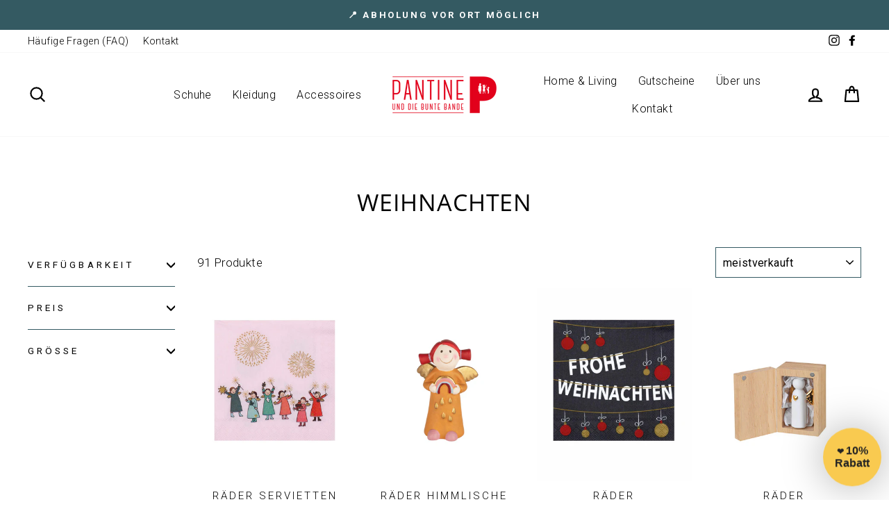

--- FILE ---
content_type: text/html; charset=utf-8
request_url: https://pantine-koeln.de/collections/weihnachten
body_size: 35199
content:
<!doctype html>
<html class="no-js" lang="de" dir="ltr">
<head>
  <meta charset="utf-8">
  <meta http-equiv="X-UA-Compatible" content="IE=edge,chrome=1">
  <meta name="viewport" content="width=device-width,initial-scale=1">
  <meta name="theme-color" content="#f9ca50">
  <link rel="canonical" href="https://pantine-koeln.de/collections/weihnachten">
  <link rel="preconnect" href="https://cdn.shopify.com">
  <link rel="preconnect" href="https://fonts.shopifycdn.com">
  <link rel="dns-prefetch" href="https://productreviews.shopifycdn.com">
  <link rel="dns-prefetch" href="https://ajax.googleapis.com">
  <link rel="dns-prefetch" href="https://maps.googleapis.com">
  <link rel="dns-prefetch" href="https://maps.gstatic.com"><link rel="shortcut icon" href="//pantine-koeln.de/cdn/shop/files/favicon_32x32.jpg?v=1613211001" type="image/png" /><title>Weihnachten
&ndash; Pantine und die bunte Bande 
</title>
<meta property="og:site_name" content="Pantine und die bunte Bande ">
  <meta property="og:url" content="https://pantine-koeln.de/collections/weihnachten">
  <meta property="og:title" content="Weihnachten">
  <meta property="og:type" content="website">
  <meta property="og:description" content="Pantine und die bunte Bande ist der Spezialist für Kinderschuhe in Köln Ehrenfeld. Wir überzeugen durch unser ausgewähltes Sortiment und durch unsere Qualität. Nachhaltigkeit steht bei uns an erster Stelle.  Außerdem bieten wir Kleidung in den Größen 122-176 an. Design- und Interiorartikel runden unser Angebot ab. "><meta property="og:image" content="http://pantine-koeln.de/cdn/shop/files/pantine-koeln-logo-quer-red_komp.png?v=1613676861">
    <meta property="og:image:secure_url" content="https://pantine-koeln.de/cdn/shop/files/pantine-koeln-logo-quer-red_komp.png?v=1613676861">
    <meta property="og:image:width" content="1200">
    <meta property="og:image:height" content="628"><meta name="twitter:site" content="@">
  <meta name="twitter:card" content="summary_large_image">
  <meta name="twitter:title" content="Weihnachten">
  <meta name="twitter:description" content="Pantine und die bunte Bande ist der Spezialist für Kinderschuhe in Köln Ehrenfeld. Wir überzeugen durch unser ausgewähltes Sortiment und durch unsere Qualität. Nachhaltigkeit steht bei uns an erster Stelle.  Außerdem bieten wir Kleidung in den Größen 122-176 an. Design- und Interiorartikel runden unser Angebot ab. ">
<style data-shopify>@font-face {
  font-family: "Open Sans";
  font-weight: 400;
  font-style: normal;
  font-display: swap;
  src: url("//pantine-koeln.de/cdn/fonts/open_sans/opensans_n4.c32e4d4eca5273f6d4ee95ddf54b5bbb75fc9b61.woff2") format("woff2"),
       url("//pantine-koeln.de/cdn/fonts/open_sans/opensans_n4.5f3406f8d94162b37bfa232b486ac93ee892406d.woff") format("woff");
}

  @font-face {
  font-family: Roboto;
  font-weight: 300;
  font-style: normal;
  font-display: swap;
  src: url("//pantine-koeln.de/cdn/fonts/roboto/roboto_n3.9ac06d5955eb603264929711f38e40623ddc14db.woff2") format("woff2"),
       url("//pantine-koeln.de/cdn/fonts/roboto/roboto_n3.797df4bf78042ba6106158fcf6a8d0e116fbfdae.woff") format("woff");
}


  @font-face {
  font-family: Roboto;
  font-weight: 600;
  font-style: normal;
  font-display: swap;
  src: url("//pantine-koeln.de/cdn/fonts/roboto/roboto_n6.3d305d5382545b48404c304160aadee38c90ef9d.woff2") format("woff2"),
       url("//pantine-koeln.de/cdn/fonts/roboto/roboto_n6.bb37be020157f87e181e5489d5e9137ad60c47a2.woff") format("woff");
}

  @font-face {
  font-family: Roboto;
  font-weight: 300;
  font-style: italic;
  font-display: swap;
  src: url("//pantine-koeln.de/cdn/fonts/roboto/roboto_i3.7ba64865c0576ce320cbaa5e1e04a91d9daa2d3a.woff2") format("woff2"),
       url("//pantine-koeln.de/cdn/fonts/roboto/roboto_i3.d974836b0cbb56a5fb4f6622c83b31968fe4c5d0.woff") format("woff");
}

  @font-face {
  font-family: Roboto;
  font-weight: 600;
  font-style: italic;
  font-display: swap;
  src: url("//pantine-koeln.de/cdn/fonts/roboto/roboto_i6.ebd6b6733fb2b030d60cbf61316511a7ffd82fb3.woff2") format("woff2"),
       url("//pantine-koeln.de/cdn/fonts/roboto/roboto_i6.1363905a6d5249605bc5e0f859663ffe95ac3bed.woff") format("woff");
}

</style><link href="//pantine-koeln.de/cdn/shop/t/26/assets/theme.css?v=162365486513571136731699356148" rel="stylesheet" type="text/css" media="all" />
<style data-shopify>:root {
    --typeHeaderPrimary: "Open Sans";
    --typeHeaderFallback: sans-serif;
    --typeHeaderSize: 34px;
    --typeHeaderWeight: 400;
    --typeHeaderLineHeight: 1.2;
    --typeHeaderSpacing: 0.025em;

    --typeBasePrimary:Roboto;
    --typeBaseFallback:sans-serif;
    --typeBaseSize: 17px;
    --typeBaseWeight: 300;
    --typeBaseSpacing: 0.025em;
    --typeBaseLineHeight: 1.6;

    --typeCollectionTitle: 18px;

    --iconWeight: 5px;
    --iconLinecaps: round;

    
      --buttonRadius: 3px;
    

    --colorGridOverlayOpacity: 0.1;
  }

  .placeholder-content {
    background-image: linear-gradient(100deg, rgba(0,0,0,0) 40%, rgba(0, 0, 0, 0.0) 63%, rgba(0,0,0,0) 79%);
  }</style><script>
    document.documentElement.className = document.documentElement.className.replace('no-js', 'js');

    window.theme = window.theme || {};
    theme.routes = {
      home: "/",
      cart: "/cart.js",
      cartPage: "/cart",
      cartAdd: "/cart/add.js",
      cartChange: "/cart/change.js"
    };
    theme.strings = {
      soldOut: "Ausverkauft",
      unavailable: "Nicht verfügbar",
      inStockLabel: "Auf Lager",
      stockLabel: "",
      willNotShipUntil: "Wird nach dem [date] versendet",
      willBeInStockAfter: "Wird nach dem [date] auf Lager sein",
      waitingForStock: "Inventar auf dem Weg",
      savePrice: "jetzt [saved_amount] sparen",
      cartEmpty: "Dein Warenkorb ist im Moment leer.",
      cartTermsConfirmation: "Du musst den Verkaufsbedingungen zustimmen, um auszuchecken",
      searchCollections: "Kollektionen:",
      searchPages: "Seiten:",
      searchArticles: "Artikel:"
    };
    theme.settings = {
      dynamicVariantsEnable: true,
      cartType: "drawer",
      isCustomerTemplate: false,
      moneyFormat: "€{{amount_with_comma_separator}}",
      saveType: "percent",
      productImageSize: "natural",
      productImageCover: false,
      predictiveSearch: true,
      predictiveSearchType: "product,article,page",
      quickView: false,
      themeName: 'Impulse',
      themeVersion: "5.1.0"
    };
  </script>

  <script>window.performance && window.performance.mark && window.performance.mark('shopify.content_for_header.start');</script><meta name="google-site-verification" content="AuC5JllJC1N29DzgvGi6OmTa5CpxyslmYxXUm4l3eD0">
<meta name="facebook-domain-verification" content="n18ygzhgq2jdkh8sktt6o5acljguxd">
<meta id="shopify-digital-wallet" name="shopify-digital-wallet" content="/35517333548/digital_wallets/dialog">
<meta name="shopify-checkout-api-token" content="2ac1d93e4d224f3e1f6bcc0961022f99">
<meta id="in-context-paypal-metadata" data-shop-id="35517333548" data-venmo-supported="false" data-environment="production" data-locale="de_DE" data-paypal-v4="true" data-currency="EUR">
<link rel="alternate" type="application/atom+xml" title="Feed" href="/collections/weihnachten.atom" />
<link rel="next" href="/collections/weihnachten?page=2">
<link rel="alternate" type="application/json+oembed" href="https://pantine-koeln.de/collections/weihnachten.oembed">
<script async="async" src="/checkouts/internal/preloads.js?locale=de-DE"></script>
<script id="apple-pay-shop-capabilities" type="application/json">{"shopId":35517333548,"countryCode":"DE","currencyCode":"EUR","merchantCapabilities":["supports3DS"],"merchantId":"gid:\/\/shopify\/Shop\/35517333548","merchantName":"Pantine und die bunte Bande ","requiredBillingContactFields":["postalAddress","email"],"requiredShippingContactFields":["postalAddress","email"],"shippingType":"shipping","supportedNetworks":["visa","maestro","masterCard"],"total":{"type":"pending","label":"Pantine und die bunte Bande ","amount":"1.00"},"shopifyPaymentsEnabled":true,"supportsSubscriptions":true}</script>
<script id="shopify-features" type="application/json">{"accessToken":"2ac1d93e4d224f3e1f6bcc0961022f99","betas":["rich-media-storefront-analytics"],"domain":"pantine-koeln.de","predictiveSearch":true,"shopId":35517333548,"locale":"de"}</script>
<script>var Shopify = Shopify || {};
Shopify.shop = "pantine-und-die-bunte-bande.myshopify.com";
Shopify.locale = "de";
Shopify.currency = {"active":"EUR","rate":"1.0"};
Shopify.country = "DE";
Shopify.theme = {"name":"Kopie von Impulse 2.0 - 29.09.21 - 18:16 Uhr - ...","id":131171451106,"schema_name":"Impulse","schema_version":"5.1.0","theme_store_id":857,"role":"main"};
Shopify.theme.handle = "null";
Shopify.theme.style = {"id":null,"handle":null};
Shopify.cdnHost = "pantine-koeln.de/cdn";
Shopify.routes = Shopify.routes || {};
Shopify.routes.root = "/";</script>
<script type="module">!function(o){(o.Shopify=o.Shopify||{}).modules=!0}(window);</script>
<script>!function(o){function n(){var o=[];function n(){o.push(Array.prototype.slice.apply(arguments))}return n.q=o,n}var t=o.Shopify=o.Shopify||{};t.loadFeatures=n(),t.autoloadFeatures=n()}(window);</script>
<script id="shop-js-analytics" type="application/json">{"pageType":"collection"}</script>
<script defer="defer" async type="module" src="//pantine-koeln.de/cdn/shopifycloud/shop-js/modules/v2/client.init-shop-cart-sync_D96QZrIF.de.esm.js"></script>
<script defer="defer" async type="module" src="//pantine-koeln.de/cdn/shopifycloud/shop-js/modules/v2/chunk.common_SV6uigsF.esm.js"></script>
<script type="module">
  await import("//pantine-koeln.de/cdn/shopifycloud/shop-js/modules/v2/client.init-shop-cart-sync_D96QZrIF.de.esm.js");
await import("//pantine-koeln.de/cdn/shopifycloud/shop-js/modules/v2/chunk.common_SV6uigsF.esm.js");

  window.Shopify.SignInWithShop?.initShopCartSync?.({"fedCMEnabled":true,"windoidEnabled":true});

</script>
<script>(function() {
  var isLoaded = false;
  function asyncLoad() {
    if (isLoaded) return;
    isLoaded = true;
    var urls = ["https:\/\/tabs.stationmade.com\/registered-scripts\/tabs-by-station.js?shop=pantine-und-die-bunte-bande.myshopify.com","https:\/\/gdprcdn.b-cdn.net\/js\/gdpr_cookie_consent.min.js?shop=pantine-und-die-bunte-bande.myshopify.com"];
    for (var i = 0; i < urls.length; i++) {
      var s = document.createElement('script');
      s.type = 'text/javascript';
      s.async = true;
      s.src = urls[i];
      var x = document.getElementsByTagName('script')[0];
      x.parentNode.insertBefore(s, x);
    }
  };
  if(window.attachEvent) {
    window.attachEvent('onload', asyncLoad);
  } else {
    window.addEventListener('load', asyncLoad, false);
  }
})();</script>
<script id="__st">var __st={"a":35517333548,"offset":3600,"reqid":"1209e66f-93c5-485c-92e9-c4afa04c4f8a-1768517852","pageurl":"pantine-koeln.de\/collections\/weihnachten","u":"1d9861c9b02e","p":"collection","rtyp":"collection","rid":278609428632};</script>
<script>window.ShopifyPaypalV4VisibilityTracking = true;</script>
<script id="captcha-bootstrap">!function(){'use strict';const t='contact',e='account',n='new_comment',o=[[t,t],['blogs',n],['comments',n],[t,'customer']],c=[[e,'customer_login'],[e,'guest_login'],[e,'recover_customer_password'],[e,'create_customer']],r=t=>t.map((([t,e])=>`form[action*='/${t}']:not([data-nocaptcha='true']) input[name='form_type'][value='${e}']`)).join(','),a=t=>()=>t?[...document.querySelectorAll(t)].map((t=>t.form)):[];function s(){const t=[...o],e=r(t);return a(e)}const i='password',u='form_key',d=['recaptcha-v3-token','g-recaptcha-response','h-captcha-response',i],f=()=>{try{return window.sessionStorage}catch{return}},m='__shopify_v',_=t=>t.elements[u];function p(t,e,n=!1){try{const o=window.sessionStorage,c=JSON.parse(o.getItem(e)),{data:r}=function(t){const{data:e,action:n}=t;return t[m]||n?{data:e,action:n}:{data:t,action:n}}(c);for(const[e,n]of Object.entries(r))t.elements[e]&&(t.elements[e].value=n);n&&o.removeItem(e)}catch(o){console.error('form repopulation failed',{error:o})}}const l='form_type',E='cptcha';function T(t){t.dataset[E]=!0}const w=window,h=w.document,L='Shopify',v='ce_forms',y='captcha';let A=!1;((t,e)=>{const n=(g='f06e6c50-85a8-45c8-87d0-21a2b65856fe',I='https://cdn.shopify.com/shopifycloud/storefront-forms-hcaptcha/ce_storefront_forms_captcha_hcaptcha.v1.5.2.iife.js',D={infoText:'Durch hCaptcha geschützt',privacyText:'Datenschutz',termsText:'Allgemeine Geschäftsbedingungen'},(t,e,n)=>{const o=w[L][v],c=o.bindForm;if(c)return c(t,g,e,D).then(n);var r;o.q.push([[t,g,e,D],n]),r=I,A||(h.body.append(Object.assign(h.createElement('script'),{id:'captcha-provider',async:!0,src:r})),A=!0)});var g,I,D;w[L]=w[L]||{},w[L][v]=w[L][v]||{},w[L][v].q=[],w[L][y]=w[L][y]||{},w[L][y].protect=function(t,e){n(t,void 0,e),T(t)},Object.freeze(w[L][y]),function(t,e,n,w,h,L){const[v,y,A,g]=function(t,e,n){const i=e?o:[],u=t?c:[],d=[...i,...u],f=r(d),m=r(i),_=r(d.filter((([t,e])=>n.includes(e))));return[a(f),a(m),a(_),s()]}(w,h,L),I=t=>{const e=t.target;return e instanceof HTMLFormElement?e:e&&e.form},D=t=>v().includes(t);t.addEventListener('submit',(t=>{const e=I(t);if(!e)return;const n=D(e)&&!e.dataset.hcaptchaBound&&!e.dataset.recaptchaBound,o=_(e),c=g().includes(e)&&(!o||!o.value);(n||c)&&t.preventDefault(),c&&!n&&(function(t){try{if(!f())return;!function(t){const e=f();if(!e)return;const n=_(t);if(!n)return;const o=n.value;o&&e.removeItem(o)}(t);const e=Array.from(Array(32),(()=>Math.random().toString(36)[2])).join('');!function(t,e){_(t)||t.append(Object.assign(document.createElement('input'),{type:'hidden',name:u})),t.elements[u].value=e}(t,e),function(t,e){const n=f();if(!n)return;const o=[...t.querySelectorAll(`input[type='${i}']`)].map((({name:t})=>t)),c=[...d,...o],r={};for(const[a,s]of new FormData(t).entries())c.includes(a)||(r[a]=s);n.setItem(e,JSON.stringify({[m]:1,action:t.action,data:r}))}(t,e)}catch(e){console.error('failed to persist form',e)}}(e),e.submit())}));const S=(t,e)=>{t&&!t.dataset[E]&&(n(t,e.some((e=>e===t))),T(t))};for(const o of['focusin','change'])t.addEventListener(o,(t=>{const e=I(t);D(e)&&S(e,y())}));const B=e.get('form_key'),M=e.get(l),P=B&&M;t.addEventListener('DOMContentLoaded',(()=>{const t=y();if(P)for(const e of t)e.elements[l].value===M&&p(e,B);[...new Set([...A(),...v().filter((t=>'true'===t.dataset.shopifyCaptcha))])].forEach((e=>S(e,t)))}))}(h,new URLSearchParams(w.location.search),n,t,e,['guest_login'])})(!0,!1)}();</script>
<script integrity="sha256-4kQ18oKyAcykRKYeNunJcIwy7WH5gtpwJnB7kiuLZ1E=" data-source-attribution="shopify.loadfeatures" defer="defer" src="//pantine-koeln.de/cdn/shopifycloud/storefront/assets/storefront/load_feature-a0a9edcb.js" crossorigin="anonymous"></script>
<script data-source-attribution="shopify.dynamic_checkout.dynamic.init">var Shopify=Shopify||{};Shopify.PaymentButton=Shopify.PaymentButton||{isStorefrontPortableWallets:!0,init:function(){window.Shopify.PaymentButton.init=function(){};var t=document.createElement("script");t.src="https://pantine-koeln.de/cdn/shopifycloud/portable-wallets/latest/portable-wallets.de.js",t.type="module",document.head.appendChild(t)}};
</script>
<script data-source-attribution="shopify.dynamic_checkout.buyer_consent">
  function portableWalletsHideBuyerConsent(e){var t=document.getElementById("shopify-buyer-consent"),n=document.getElementById("shopify-subscription-policy-button");t&&n&&(t.classList.add("hidden"),t.setAttribute("aria-hidden","true"),n.removeEventListener("click",e))}function portableWalletsShowBuyerConsent(e){var t=document.getElementById("shopify-buyer-consent"),n=document.getElementById("shopify-subscription-policy-button");t&&n&&(t.classList.remove("hidden"),t.removeAttribute("aria-hidden"),n.addEventListener("click",e))}window.Shopify?.PaymentButton&&(window.Shopify.PaymentButton.hideBuyerConsent=portableWalletsHideBuyerConsent,window.Shopify.PaymentButton.showBuyerConsent=portableWalletsShowBuyerConsent);
</script>
<script data-source-attribution="shopify.dynamic_checkout.cart.bootstrap">document.addEventListener("DOMContentLoaded",(function(){function t(){return document.querySelector("shopify-accelerated-checkout-cart, shopify-accelerated-checkout")}if(t())Shopify.PaymentButton.init();else{new MutationObserver((function(e,n){t()&&(Shopify.PaymentButton.init(),n.disconnect())})).observe(document.body,{childList:!0,subtree:!0})}}));
</script>
<link id="shopify-accelerated-checkout-styles" rel="stylesheet" media="screen" href="https://pantine-koeln.de/cdn/shopifycloud/portable-wallets/latest/accelerated-checkout-backwards-compat.css" crossorigin="anonymous">
<style id="shopify-accelerated-checkout-cart">
        #shopify-buyer-consent {
  margin-top: 1em;
  display: inline-block;
  width: 100%;
}

#shopify-buyer-consent.hidden {
  display: none;
}

#shopify-subscription-policy-button {
  background: none;
  border: none;
  padding: 0;
  text-decoration: underline;
  font-size: inherit;
  cursor: pointer;
}

#shopify-subscription-policy-button::before {
  box-shadow: none;
}

      </style>

<script>window.performance && window.performance.mark && window.performance.mark('shopify.content_for_header.end');</script>

  <script src="//pantine-koeln.de/cdn/shop/t/26/assets/vendor-scripts-v10.js" defer="defer"></script><link rel="preload" as="style" href="//pantine-koeln.de/cdn/shop/t/26/assets/currency-flags.css" onload="this.onload=null;this.rel='stylesheet'">
    <link rel="stylesheet" href="//pantine-koeln.de/cdn/shop/t/26/assets/currency-flags.css"><script src="//pantine-koeln.de/cdn/shop/t/26/assets/theme.min.js?v=151977742066056742051645898126" defer="defer"></script><!-- BEGIN app block: shopify://apps/klaviyo-email-marketing-sms/blocks/klaviyo-onsite-embed/2632fe16-c075-4321-a88b-50b567f42507 -->












  <script async src="https://static.klaviyo.com/onsite/js/XprMSz/klaviyo.js?company_id=XprMSz"></script>
  <script>!function(){if(!window.klaviyo){window._klOnsite=window._klOnsite||[];try{window.klaviyo=new Proxy({},{get:function(n,i){return"push"===i?function(){var n;(n=window._klOnsite).push.apply(n,arguments)}:function(){for(var n=arguments.length,o=new Array(n),w=0;w<n;w++)o[w]=arguments[w];var t="function"==typeof o[o.length-1]?o.pop():void 0,e=new Promise((function(n){window._klOnsite.push([i].concat(o,[function(i){t&&t(i),n(i)}]))}));return e}}})}catch(n){window.klaviyo=window.klaviyo||[],window.klaviyo.push=function(){var n;(n=window._klOnsite).push.apply(n,arguments)}}}}();</script>

  




  <script>
    window.klaviyoReviewsProductDesignMode = false
  </script>







<!-- END app block --><link href="https://monorail-edge.shopifysvc.com" rel="dns-prefetch">
<script>(function(){if ("sendBeacon" in navigator && "performance" in window) {try {var session_token_from_headers = performance.getEntriesByType('navigation')[0].serverTiming.find(x => x.name == '_s').description;} catch {var session_token_from_headers = undefined;}var session_cookie_matches = document.cookie.match(/_shopify_s=([^;]*)/);var session_token_from_cookie = session_cookie_matches && session_cookie_matches.length === 2 ? session_cookie_matches[1] : "";var session_token = session_token_from_headers || session_token_from_cookie || "";function handle_abandonment_event(e) {var entries = performance.getEntries().filter(function(entry) {return /monorail-edge.shopifysvc.com/.test(entry.name);});if (!window.abandonment_tracked && entries.length === 0) {window.abandonment_tracked = true;var currentMs = Date.now();var navigation_start = performance.timing.navigationStart;var payload = {shop_id: 35517333548,url: window.location.href,navigation_start,duration: currentMs - navigation_start,session_token,page_type: "collection"};window.navigator.sendBeacon("https://monorail-edge.shopifysvc.com/v1/produce", JSON.stringify({schema_id: "online_store_buyer_site_abandonment/1.1",payload: payload,metadata: {event_created_at_ms: currentMs,event_sent_at_ms: currentMs}}));}}window.addEventListener('pagehide', handle_abandonment_event);}}());</script>
<script id="web-pixels-manager-setup">(function e(e,d,r,n,o){if(void 0===o&&(o={}),!Boolean(null===(a=null===(i=window.Shopify)||void 0===i?void 0:i.analytics)||void 0===a?void 0:a.replayQueue)){var i,a;window.Shopify=window.Shopify||{};var t=window.Shopify;t.analytics=t.analytics||{};var s=t.analytics;s.replayQueue=[],s.publish=function(e,d,r){return s.replayQueue.push([e,d,r]),!0};try{self.performance.mark("wpm:start")}catch(e){}var l=function(){var e={modern:/Edge?\/(1{2}[4-9]|1[2-9]\d|[2-9]\d{2}|\d{4,})\.\d+(\.\d+|)|Firefox\/(1{2}[4-9]|1[2-9]\d|[2-9]\d{2}|\d{4,})\.\d+(\.\d+|)|Chrom(ium|e)\/(9{2}|\d{3,})\.\d+(\.\d+|)|(Maci|X1{2}).+ Version\/(15\.\d+|(1[6-9]|[2-9]\d|\d{3,})\.\d+)([,.]\d+|)( \(\w+\)|)( Mobile\/\w+|) Safari\/|Chrome.+OPR\/(9{2}|\d{3,})\.\d+\.\d+|(CPU[ +]OS|iPhone[ +]OS|CPU[ +]iPhone|CPU IPhone OS|CPU iPad OS)[ +]+(15[._]\d+|(1[6-9]|[2-9]\d|\d{3,})[._]\d+)([._]\d+|)|Android:?[ /-](13[3-9]|1[4-9]\d|[2-9]\d{2}|\d{4,})(\.\d+|)(\.\d+|)|Android.+Firefox\/(13[5-9]|1[4-9]\d|[2-9]\d{2}|\d{4,})\.\d+(\.\d+|)|Android.+Chrom(ium|e)\/(13[3-9]|1[4-9]\d|[2-9]\d{2}|\d{4,})\.\d+(\.\d+|)|SamsungBrowser\/([2-9]\d|\d{3,})\.\d+/,legacy:/Edge?\/(1[6-9]|[2-9]\d|\d{3,})\.\d+(\.\d+|)|Firefox\/(5[4-9]|[6-9]\d|\d{3,})\.\d+(\.\d+|)|Chrom(ium|e)\/(5[1-9]|[6-9]\d|\d{3,})\.\d+(\.\d+|)([\d.]+$|.*Safari\/(?![\d.]+ Edge\/[\d.]+$))|(Maci|X1{2}).+ Version\/(10\.\d+|(1[1-9]|[2-9]\d|\d{3,})\.\d+)([,.]\d+|)( \(\w+\)|)( Mobile\/\w+|) Safari\/|Chrome.+OPR\/(3[89]|[4-9]\d|\d{3,})\.\d+\.\d+|(CPU[ +]OS|iPhone[ +]OS|CPU[ +]iPhone|CPU IPhone OS|CPU iPad OS)[ +]+(10[._]\d+|(1[1-9]|[2-9]\d|\d{3,})[._]\d+)([._]\d+|)|Android:?[ /-](13[3-9]|1[4-9]\d|[2-9]\d{2}|\d{4,})(\.\d+|)(\.\d+|)|Mobile Safari.+OPR\/([89]\d|\d{3,})\.\d+\.\d+|Android.+Firefox\/(13[5-9]|1[4-9]\d|[2-9]\d{2}|\d{4,})\.\d+(\.\d+|)|Android.+Chrom(ium|e)\/(13[3-9]|1[4-9]\d|[2-9]\d{2}|\d{4,})\.\d+(\.\d+|)|Android.+(UC? ?Browser|UCWEB|U3)[ /]?(15\.([5-9]|\d{2,})|(1[6-9]|[2-9]\d|\d{3,})\.\d+)\.\d+|SamsungBrowser\/(5\.\d+|([6-9]|\d{2,})\.\d+)|Android.+MQ{2}Browser\/(14(\.(9|\d{2,})|)|(1[5-9]|[2-9]\d|\d{3,})(\.\d+|))(\.\d+|)|K[Aa][Ii]OS\/(3\.\d+|([4-9]|\d{2,})\.\d+)(\.\d+|)/},d=e.modern,r=e.legacy,n=navigator.userAgent;return n.match(d)?"modern":n.match(r)?"legacy":"unknown"}(),u="modern"===l?"modern":"legacy",c=(null!=n?n:{modern:"",legacy:""})[u],f=function(e){return[e.baseUrl,"/wpm","/b",e.hashVersion,"modern"===e.buildTarget?"m":"l",".js"].join("")}({baseUrl:d,hashVersion:r,buildTarget:u}),m=function(e){var d=e.version,r=e.bundleTarget,n=e.surface,o=e.pageUrl,i=e.monorailEndpoint;return{emit:function(e){var a=e.status,t=e.errorMsg,s=(new Date).getTime(),l=JSON.stringify({metadata:{event_sent_at_ms:s},events:[{schema_id:"web_pixels_manager_load/3.1",payload:{version:d,bundle_target:r,page_url:o,status:a,surface:n,error_msg:t},metadata:{event_created_at_ms:s}}]});if(!i)return console&&console.warn&&console.warn("[Web Pixels Manager] No Monorail endpoint provided, skipping logging."),!1;try{return self.navigator.sendBeacon.bind(self.navigator)(i,l)}catch(e){}var u=new XMLHttpRequest;try{return u.open("POST",i,!0),u.setRequestHeader("Content-Type","text/plain"),u.send(l),!0}catch(e){return console&&console.warn&&console.warn("[Web Pixels Manager] Got an unhandled error while logging to Monorail."),!1}}}}({version:r,bundleTarget:l,surface:e.surface,pageUrl:self.location.href,monorailEndpoint:e.monorailEndpoint});try{o.browserTarget=l,function(e){var d=e.src,r=e.async,n=void 0===r||r,o=e.onload,i=e.onerror,a=e.sri,t=e.scriptDataAttributes,s=void 0===t?{}:t,l=document.createElement("script"),u=document.querySelector("head"),c=document.querySelector("body");if(l.async=n,l.src=d,a&&(l.integrity=a,l.crossOrigin="anonymous"),s)for(var f in s)if(Object.prototype.hasOwnProperty.call(s,f))try{l.dataset[f]=s[f]}catch(e){}if(o&&l.addEventListener("load",o),i&&l.addEventListener("error",i),u)u.appendChild(l);else{if(!c)throw new Error("Did not find a head or body element to append the script");c.appendChild(l)}}({src:f,async:!0,onload:function(){if(!function(){var e,d;return Boolean(null===(d=null===(e=window.Shopify)||void 0===e?void 0:e.analytics)||void 0===d?void 0:d.initialized)}()){var d=window.webPixelsManager.init(e)||void 0;if(d){var r=window.Shopify.analytics;r.replayQueue.forEach((function(e){var r=e[0],n=e[1],o=e[2];d.publishCustomEvent(r,n,o)})),r.replayQueue=[],r.publish=d.publishCustomEvent,r.visitor=d.visitor,r.initialized=!0}}},onerror:function(){return m.emit({status:"failed",errorMsg:"".concat(f," has failed to load")})},sri:function(e){var d=/^sha384-[A-Za-z0-9+/=]+$/;return"string"==typeof e&&d.test(e)}(c)?c:"",scriptDataAttributes:o}),m.emit({status:"loading"})}catch(e){m.emit({status:"failed",errorMsg:(null==e?void 0:e.message)||"Unknown error"})}}})({shopId: 35517333548,storefrontBaseUrl: "https://pantine-koeln.de",extensionsBaseUrl: "https://extensions.shopifycdn.com/cdn/shopifycloud/web-pixels-manager",monorailEndpoint: "https://monorail-edge.shopifysvc.com/unstable/produce_batch",surface: "storefront-renderer",enabledBetaFlags: ["2dca8a86"],webPixelsConfigList: [{"id":"1187709194","configuration":"{\"config\":\"{\\\"pixel_id\\\":\\\"G-HQ8WMPECX9\\\",\\\"target_country\\\":\\\"DE\\\",\\\"gtag_events\\\":[{\\\"type\\\":\\\"search\\\",\\\"action_label\\\":[\\\"G-HQ8WMPECX9\\\",\\\"AW-987213466\\\/jnjeCLecgJICEJrd3tYD\\\"]},{\\\"type\\\":\\\"begin_checkout\\\",\\\"action_label\\\":[\\\"G-HQ8WMPECX9\\\",\\\"AW-987213466\\\/q1gxCLScgJICEJrd3tYD\\\"]},{\\\"type\\\":\\\"view_item\\\",\\\"action_label\\\":[\\\"G-HQ8WMPECX9\\\",\\\"AW-987213466\\\/aKzmCK6cgJICEJrd3tYD\\\",\\\"MC-JV9WPGHCB5\\\"]},{\\\"type\\\":\\\"purchase\\\",\\\"action_label\\\":[\\\"G-HQ8WMPECX9\\\",\\\"AW-987213466\\\/BfrLCKucgJICEJrd3tYD\\\",\\\"MC-JV9WPGHCB5\\\"]},{\\\"type\\\":\\\"page_view\\\",\\\"action_label\\\":[\\\"G-HQ8WMPECX9\\\",\\\"AW-987213466\\\/bi0zCKicgJICEJrd3tYD\\\",\\\"MC-JV9WPGHCB5\\\"]},{\\\"type\\\":\\\"add_payment_info\\\",\\\"action_label\\\":[\\\"G-HQ8WMPECX9\\\",\\\"AW-987213466\\\/-NoNCLqcgJICEJrd3tYD\\\"]},{\\\"type\\\":\\\"add_to_cart\\\",\\\"action_label\\\":[\\\"G-HQ8WMPECX9\\\",\\\"AW-987213466\\\/3GhnCLGcgJICEJrd3tYD\\\"]}],\\\"enable_monitoring_mode\\\":false}\"}","eventPayloadVersion":"v1","runtimeContext":"OPEN","scriptVersion":"b2a88bafab3e21179ed38636efcd8a93","type":"APP","apiClientId":1780363,"privacyPurposes":[],"dataSharingAdjustments":{"protectedCustomerApprovalScopes":["read_customer_address","read_customer_email","read_customer_name","read_customer_personal_data","read_customer_phone"]}},{"id":"341672202","configuration":"{\"pixel_id\":\"1774443632756310\",\"pixel_type\":\"facebook_pixel\",\"metaapp_system_user_token\":\"-\"}","eventPayloadVersion":"v1","runtimeContext":"OPEN","scriptVersion":"ca16bc87fe92b6042fbaa3acc2fbdaa6","type":"APP","apiClientId":2329312,"privacyPurposes":["ANALYTICS","MARKETING","SALE_OF_DATA"],"dataSharingAdjustments":{"protectedCustomerApprovalScopes":["read_customer_address","read_customer_email","read_customer_name","read_customer_personal_data","read_customer_phone"]}},{"id":"177471754","eventPayloadVersion":"v1","runtimeContext":"LAX","scriptVersion":"1","type":"CUSTOM","privacyPurposes":["ANALYTICS"],"name":"Google Analytics tag (migrated)"},{"id":"shopify-app-pixel","configuration":"{}","eventPayloadVersion":"v1","runtimeContext":"STRICT","scriptVersion":"0450","apiClientId":"shopify-pixel","type":"APP","privacyPurposes":["ANALYTICS","MARKETING"]},{"id":"shopify-custom-pixel","eventPayloadVersion":"v1","runtimeContext":"LAX","scriptVersion":"0450","apiClientId":"shopify-pixel","type":"CUSTOM","privacyPurposes":["ANALYTICS","MARKETING"]}],isMerchantRequest: false,initData: {"shop":{"name":"Pantine und die bunte Bande ","paymentSettings":{"currencyCode":"EUR"},"myshopifyDomain":"pantine-und-die-bunte-bande.myshopify.com","countryCode":"DE","storefrontUrl":"https:\/\/pantine-koeln.de"},"customer":null,"cart":null,"checkout":null,"productVariants":[],"purchasingCompany":null},},"https://pantine-koeln.de/cdn","fcfee988w5aeb613cpc8e4bc33m6693e112",{"modern":"","legacy":""},{"shopId":"35517333548","storefrontBaseUrl":"https:\/\/pantine-koeln.de","extensionBaseUrl":"https:\/\/extensions.shopifycdn.com\/cdn\/shopifycloud\/web-pixels-manager","surface":"storefront-renderer","enabledBetaFlags":"[\"2dca8a86\"]","isMerchantRequest":"false","hashVersion":"fcfee988w5aeb613cpc8e4bc33m6693e112","publish":"custom","events":"[[\"page_viewed\",{}],[\"collection_viewed\",{\"collection\":{\"id\":\"278609428632\",\"title\":\"Weihnachten\",\"productVariants\":[{\"price\":{\"amount\":4.5,\"currencyCode\":\"EUR\"},\"product\":{\"title\":\"Räder Servietten Weihnachten\",\"vendor\":\"Räder\",\"id\":\"6167292870808\",\"untranslatedTitle\":\"Räder Servietten Weihnachten\",\"url\":\"\/products\/rader-weihnachtsservietten-diverse-motive\",\"type\":\"Home \u0026 Living\"},\"id\":\"41188685807768\",\"image\":{\"src\":\"\/\/pantine-koeln.de\/cdn\/shop\/files\/0092286_Serviette_Himmlische_Schwestern.jpg?v=1757599363\"},\"sku\":\"\",\"title\":\"Himmlische Weihnachten\",\"untranslatedTitle\":\"Himmlische Weihnachten\"},{\"price\":{\"amount\":10.95,\"currencyCode\":\"EUR\"},\"product\":{\"title\":\"Räder Himmlische Schwestern Mini Edition 8\",\"vendor\":\"Räder\",\"id\":\"8004760961290\",\"untranslatedTitle\":\"Räder Himmlische Schwestern Mini Edition 8\",\"url\":\"\/products\/rader-himmlische-schwestern-mini-edition-8\",\"type\":\"Home \u0026 Living\"},\"id\":\"43751722483978\",\"image\":{\"src\":\"\/\/pantine-koeln.de\/cdn\/shop\/products\/0090476_PaulineMini.jpg?v=1664259566\"},\"sku\":\"\",\"title\":\"Pauline\",\"untranslatedTitle\":\"Pauline\"},{\"price\":{\"amount\":3.99,\"currencyCode\":\"EUR\"},\"product\":{\"title\":\"Räder Cocktailservietten Weihnachten\",\"vendor\":\"Räder\",\"id\":\"7088876814488\",\"untranslatedTitle\":\"Räder Cocktailservietten Weihnachten\",\"url\":\"\/products\/rader-cocktailservietten-weihnachten\",\"type\":\"Home \u0026 Living\"},\"id\":\"41188770152600\",\"image\":{\"src\":\"\/\/pantine-koeln.de\/cdn\/shop\/products\/90274_CocktailservietteWeihnachten.jpg?v=1695304184\"},\"sku\":\"\",\"title\":\"Zeit um Liebe\",\"untranslatedTitle\":\"Zeit um Liebe\"},{\"price\":{\"amount\":11.99,\"currencyCode\":\"EUR\"},\"product\":{\"title\":\"Räder Glückskästchen Engel\",\"vendor\":\"Räder\",\"id\":\"6167521296536\",\"untranslatedTitle\":\"Räder Glückskästchen Engel\",\"url\":\"\/products\/rader-gluckskastchen-winter-diverse-motive\",\"type\":\"Home \u0026 Living\"},\"id\":\"37716965785752\",\"image\":{\"src\":\"\/\/pantine-koeln.de\/cdn\/shop\/products\/Glueckskaestchen_Engel_3.jpg?v=1722796599\"},\"sku\":\"\",\"title\":\"Engel\",\"untranslatedTitle\":\"Engel\"},{\"price\":{\"amount\":7.99,\"currencyCode\":\"EUR\"},\"product\":{\"title\":\"Räder Winterwaldtiere\",\"vendor\":\"Räder\",\"id\":\"7088843030680\",\"untranslatedTitle\":\"Räder Winterwaldtiere\",\"url\":\"\/products\/rader-winterwaldtiere\",\"type\":\"Home \u0026 Living\"},\"id\":\"41188631380120\",\"image\":{\"src\":\"\/\/pantine-koeln.de\/cdn\/shop\/products\/90204_Winterwaldtiere_Rotkehlchen.jpg?v=1635103105\"},\"sku\":\"\",\"title\":\"Rotkehlchen\",\"untranslatedTitle\":\"Rotkehlchen\"},{\"price\":{\"amount\":4.5,\"currencyCode\":\"EUR\"},\"product\":{\"title\":\"chic.mic Bambus Servietten Weihnachten\",\"vendor\":\"chic.mic\",\"id\":\"7017244721304\",\"untranslatedTitle\":\"chic.mic Bambus Servietten Weihnachten\",\"url\":\"\/products\/chic-mic-bambus-servietten-weihnachten\",\"type\":\"Home \u0026 Living\"},\"id\":\"40952745328792\",\"image\":{\"src\":\"\/\/pantine-koeln.de\/cdn\/shop\/products\/Napkin_Weihnachten_LetitSnow.jpg?v=1695193862\"},\"sku\":null,\"title\":\"Let it Snow\",\"untranslatedTitle\":\"Let it Snow\"},{\"price\":{\"amount\":15.95,\"currencyCode\":\"EUR\"},\"product\":{\"title\":\"Räder Himmlische Schwestern Medium Edition 8\",\"vendor\":\"Räder\",\"id\":\"8004762337546\",\"untranslatedTitle\":\"Räder Himmlische Schwestern Medium Edition 8\",\"url\":\"\/products\/rader-himmlische-schwestern-medium-edition-8\",\"type\":\"Home \u0026 Living\"},\"id\":\"43751731790090\",\"image\":{\"src\":\"\/\/pantine-koeln.de\/cdn\/shop\/products\/0090483_PaulineMedium.jpg?v=1664260348\"},\"sku\":\"\",\"title\":\"Pauline\",\"untranslatedTitle\":\"Pauline\"},{\"price\":{\"amount\":10.99,\"currencyCode\":\"EUR\"},\"product\":{\"title\":\"Räder Himmlische Schwestern Mini Edition 9\",\"vendor\":\"Räder\",\"id\":\"9771478843658\",\"untranslatedTitle\":\"Räder Himmlische Schwestern Mini Edition 9\",\"url\":\"\/products\/rader-himmlische-schwestern-mini-edition-9\",\"type\":\"Home \u0026 Living\"},\"id\":\"50186394337546\",\"image\":{\"src\":\"\/\/pantine-koeln.de\/cdn\/shop\/files\/0092404_HS_Mini_Pauline.jpg?v=1730048149\"},\"sku\":null,\"title\":\"Pauline\",\"untranslatedTitle\":\"Pauline\"},{\"price\":{\"amount\":16.95,\"currencyCode\":\"EUR\"},\"product\":{\"title\":\"Räder Schattenspiele\",\"vendor\":\"Räder\",\"id\":\"7088722804888\",\"untranslatedTitle\":\"Räder Schattenspiele\",\"url\":\"\/products\/rader-schattenspiele\",\"type\":\"Home \u0026 Living\"},\"id\":\"41188029661336\",\"image\":{\"src\":\"\/\/pantine-koeln.de\/cdn\/shop\/products\/90079_SchattenspielReh_1.jpg?v=1635082761\"},\"sku\":\"\",\"title\":\"Reh\",\"untranslatedTitle\":\"Reh\"},{\"price\":{\"amount\":11.95,\"currencyCode\":\"EUR\"},\"product\":{\"title\":\"Räder Lichtspielhäuser\",\"vendor\":\"Räder\",\"id\":\"7088884678808\",\"untranslatedTitle\":\"Räder Lichtspielhäuser\",\"url\":\"\/products\/rader-lichtspielhauser\",\"type\":\"Home \u0026 Living\"},\"id\":\"41188813766808\",\"image\":{\"src\":\"\/\/pantine-koeln.de\/cdn\/shop\/products\/90307_Lichtspielhaus_Beidir_2.jpg?v=1635107122\"},\"sku\":\"\",\"title\":\"Bei Dir\",\"untranslatedTitle\":\"Bei Dir\"},{\"price\":{\"amount\":15.95,\"currencyCode\":\"EUR\"},\"product\":{\"title\":\"Räder Mini Lichthaus Gästehaus\",\"vendor\":\"Räder\",\"id\":\"7088646946968\",\"untranslatedTitle\":\"Räder Mini Lichthaus Gästehaus\",\"url\":\"\/products\/rader-mini-lichthaus-stadthaus-1\",\"type\":\"Home \u0026 Living\"},\"id\":\"41187864182936\",\"image\":{\"src\":\"\/\/pantine-koeln.de\/cdn\/shop\/products\/89802_lichthaus_gastehaus_1.jpg?v=1635074658\"},\"sku\":\"\",\"title\":\"Default Title\",\"untranslatedTitle\":\"Default Title\"},{\"price\":{\"amount\":5.99,\"currencyCode\":\"EUR\"},\"product\":{\"title\":\"Räder Glanzlichter klein\",\"vendor\":\"Räder\",\"id\":\"8004927586570\",\"untranslatedTitle\":\"Räder Glanzlichter klein\",\"url\":\"\/products\/rader-glanzlichter\",\"type\":\"Home \u0026 Living\"},\"id\":\"43755521343754\",\"image\":{\"src\":\"\/\/pantine-koeln.de\/cdn\/shop\/products\/0090661_Glanzlicherklein_Punkte_1.jpg?v=1695319495\"},\"sku\":\"\",\"title\":\"Punkte\",\"untranslatedTitle\":\"Punkte\"},{\"price\":{\"amount\":15.95,\"currencyCode\":\"EUR\"},\"product\":{\"title\":\"Räder Himmlische Schwestern Medium Edition 9\",\"vendor\":\"Räder\",\"id\":\"9771471896842\",\"untranslatedTitle\":\"Räder Himmlische Schwestern Medium Edition 9\",\"url\":\"\/products\/rader-himmlische-schwestern-medium-edition-9\",\"type\":\"Home \u0026 Living\"},\"id\":\"50186367598858\",\"image\":{\"src\":\"\/\/pantine-koeln.de\/cdn\/shop\/files\/0092398_HS_Medium_Pauline.jpg?v=1730047284\"},\"sku\":null,\"title\":\"Pauline\",\"untranslatedTitle\":\"Pauline\"},{\"price\":{\"amount\":19.99,\"currencyCode\":\"EUR\"},\"product\":{\"title\":\"Räder Lichthaus Lebkuchenhaus Herz\",\"vendor\":\"Räder\",\"id\":\"7088903717016\",\"untranslatedTitle\":\"Räder Lichthaus Lebkuchenhaus Herz\",\"url\":\"\/products\/rader-lichthaus-lebkuchenhaus-herz\",\"type\":\"Home \u0026 Living\"},\"id\":\"41188905091224\",\"image\":{\"src\":\"\/\/pantine-koeln.de\/cdn\/shop\/products\/090319_LichthausLebkuchenhausherz.jpg?v=1635110119\"},\"sku\":\"\",\"title\":\"Default Title\",\"untranslatedTitle\":\"Default Title\"},{\"price\":{\"amount\":16.99,\"currencyCode\":\"EUR\"},\"product\":{\"title\":\"Räder Mini Lichthaus Grachtenhaus\",\"vendor\":\"Räder\",\"id\":\"7087537455256\",\"untranslatedTitle\":\"Räder Mini Lichthaus Grachtenhaus\",\"url\":\"\/products\/rader-mini-lichthaus-grachtenhaus\",\"type\":\"Home \u0026 Living\"},\"id\":\"41185631862936\",\"image\":{\"src\":\"\/\/pantine-koeln.de\/cdn\/shop\/products\/13914_Minilichthaus_Grachtenhaus.jpg?v=1635017973\"},\"sku\":\"\",\"title\":\"Default Title\",\"untranslatedTitle\":\"Default Title\"},{\"price\":{\"amount\":4.95,\"currencyCode\":\"EUR\"},\"product\":{\"title\":\"Räder Wintergarderobe\",\"vendor\":\"Räder\",\"id\":\"7088669196440\",\"untranslatedTitle\":\"Räder Wintergarderobe\",\"url\":\"\/products\/wader-wintergarderobe\",\"type\":\"Home \u0026 Living\"},\"id\":\"41187945414808\",\"image\":{\"src\":\"\/\/pantine-koeln.de\/cdn\/shop\/products\/90057_anhanger_pullover.jpg?v=1635079453\"},\"sku\":\"\",\"title\":\"Pullover\",\"untranslatedTitle\":\"Pullover\"},{\"price\":{\"amount\":15.95,\"currencyCode\":\"EUR\"},\"product\":{\"title\":\"Räder Mini Lichthaus Wohnhaus\",\"vendor\":\"Räder\",\"id\":\"7088650387608\",\"untranslatedTitle\":\"Räder Mini Lichthaus Wohnhaus\",\"url\":\"\/products\/rader-mini-lichthaus-wohnhaus\",\"type\":\"Home \u0026 Living\"},\"id\":\"41187877355672\",\"image\":{\"src\":\"\/\/pantine-koeln.de\/cdn\/shop\/products\/89803_Lichthaus_Wohnhaus_1.jpg?v=1635075059\"},\"sku\":\"\",\"title\":\"Default Title\",\"untranslatedTitle\":\"Default Title\"},{\"price\":{\"amount\":14.95,\"currencyCode\":\"EUR\"},\"product\":{\"title\":\"Räder Weihnachtsschälchen\",\"vendor\":\"Räder\",\"id\":\"8004915167498\",\"untranslatedTitle\":\"Räder Weihnachtsschälchen\",\"url\":\"\/products\/rader-weihnachtsschalchen\",\"type\":\"Home \u0026 Living\"},\"id\":\"43755339186442\",\"image\":{\"src\":\"\/\/pantine-koeln.de\/cdn\/shop\/products\/0090619_Weihnachtsschaelchen_MehrKekse_1.jpg?v=1664306074\"},\"sku\":\"\",\"title\":\"Mehr Kekse...\",\"untranslatedTitle\":\"Mehr Kekse...\"},{\"price\":{\"amount\":19.95,\"currencyCode\":\"EUR\"},\"product\":{\"title\":\"Räder Lichthaus Lebkuchenhaus Klein\",\"vendor\":\"Räder\",\"id\":\"7088902373528\",\"untranslatedTitle\":\"Räder Lichthaus Lebkuchenhaus Klein\",\"url\":\"\/products\/rader-lichthaus-lebkuchenhaus-klein\",\"type\":\"Home \u0026 Living\"},\"id\":\"41188892278936\",\"image\":{\"src\":\"\/\/pantine-koeln.de\/cdn\/shop\/products\/090318_LichthausLebkuchenhausklein.jpg?v=1635109968\"},\"sku\":\"\",\"title\":\"Default Title\",\"untranslatedTitle\":\"Default Title\"},{\"price\":{\"amount\":15.95,\"currencyCode\":\"EUR\"},\"product\":{\"title\":\"Räder Mini Lichthaus Stadthaus\",\"vendor\":\"Räder\",\"id\":\"7087555641496\",\"untranslatedTitle\":\"Räder Mini Lichthaus Stadthaus\",\"url\":\"\/products\/rader-mini-lichthaus-stadthaus\",\"type\":\"Home \u0026 Living\"},\"id\":\"41185662304408\",\"image\":{\"src\":\"\/\/pantine-koeln.de\/cdn\/shop\/products\/13916_Minilichthaus_Stadthaus.jpg?v=1635018495\"},\"sku\":\"\",\"title\":\"Default Title\",\"untranslatedTitle\":\"Default Title\"},{\"price\":{\"amount\":5.95,\"currencyCode\":\"EUR\"},\"product\":{\"title\":\"Räder Helle Freude Licht Weihnachten\",\"vendor\":\"Räder\",\"id\":\"6167136141464\",\"untranslatedTitle\":\"Räder Helle Freude Licht Weihnachten\",\"url\":\"\/products\/rader-helle-freude-licht\",\"type\":\"Home \u0026 Living\"},\"id\":\"37715247267992\",\"image\":{\"src\":\"\/\/pantine-koeln.de\/cdn\/shop\/products\/hellefreude_eisbaer_2.jpg?v=1608632169\"},\"sku\":\"\",\"title\":\"Eisbär\",\"untranslatedTitle\":\"Eisbär\"},{\"price\":{\"amount\":19.95,\"currencyCode\":\"EUR\"},\"product\":{\"title\":\"Räder Königslichter\",\"vendor\":\"Räder\",\"id\":\"8291343761674\",\"untranslatedTitle\":\"Räder Königslichter\",\"url\":\"\/products\/rader-konigslichter\",\"type\":\"Home \u0026 Living\"},\"id\":\"44730217365770\",\"image\":{\"src\":\"\/\/pantine-koeln.de\/cdn\/shop\/files\/0090759_KoenigslichtCaspar.jpg?v=1695309306\"},\"sku\":\"\",\"title\":\"Caspar\",\"untranslatedTitle\":\"Caspar\"},{\"price\":{\"amount\":12.95,\"currencyCode\":\"EUR\"},\"product\":{\"title\":\"Räder Wunderglöckchen\",\"vendor\":\"Räder\",\"id\":\"7088892379288\",\"untranslatedTitle\":\"Räder Wunderglöckchen\",\"url\":\"\/products\/rader-wunderglockchen\",\"type\":\"Home \u0026 Living\"},\"id\":\"41188844994712\",\"image\":{\"src\":\"\/\/pantine-koeln.de\/cdn\/shop\/products\/90312_WunderglockchenEngel_goldenePunkte.jpg?v=1635108308\"},\"sku\":\"\",\"title\":\"Goldene Punkte\",\"untranslatedTitle\":\"Goldene Punkte\"},{\"price\":{\"amount\":16.99,\"currencyCode\":\"EUR\"},\"product\":{\"title\":\"Räder Mini Lichthaus Giebelhaus\",\"vendor\":\"Räder\",\"id\":\"7087551512728\",\"untranslatedTitle\":\"Räder Mini Lichthaus Giebelhaus\",\"url\":\"\/products\/rader-mini-lichthaus-giebelhaus\",\"type\":\"Home \u0026 Living\"},\"id\":\"41185656733848\",\"image\":{\"src\":\"\/\/pantine-koeln.de\/cdn\/shop\/products\/13915_Minilichthaus_Giebelhaus.jpg?v=1635018356\"},\"sku\":\"\",\"title\":\"Default Title\",\"untranslatedTitle\":\"Default Title\"},{\"price\":{\"amount\":19.95,\"currencyCode\":\"EUR\"},\"product\":{\"title\":\"Räder Lichthaus Spitzdach\",\"vendor\":\"Räder\",\"id\":\"7087659417752\",\"untranslatedTitle\":\"Räder Lichthaus Spitzdach\",\"url\":\"\/products\/rader-lichthaus-spitzdach\",\"type\":\"Home \u0026 Living\"},\"id\":\"41185871003800\",\"image\":{\"src\":\"\/\/pantine-koeln.de\/cdn\/shop\/products\/10847_Lichthaus_Spitzdach.jpg?v=1635021869\"},\"sku\":\"\",\"title\":\"Default Title\",\"untranslatedTitle\":\"Default Title\"},{\"price\":{\"amount\":16.99,\"currencyCode\":\"EUR\"},\"product\":{\"title\":\"Räder Mini Lichthaus Herrenhaus\",\"vendor\":\"Räder\",\"id\":\"7087558656152\",\"untranslatedTitle\":\"Räder Mini Lichthaus Herrenhaus\",\"url\":\"\/products\/rader-mini-lichthaus-herrenhaus\",\"type\":\"Home \u0026 Living\"},\"id\":\"41185666367640\",\"image\":{\"src\":\"\/\/pantine-koeln.de\/cdn\/shop\/products\/13917_Minilichthaus_Herrenhaus.jpg?v=1635018640\"},\"sku\":\"\",\"title\":\"Default Title\",\"untranslatedTitle\":\"Default Title\"},{\"price\":{\"amount\":9.95,\"currencyCode\":\"EUR\"},\"product\":{\"title\":\"Räder Glanzlichter groß\",\"vendor\":\"Räder\",\"id\":\"8004931649802\",\"untranslatedTitle\":\"Räder Glanzlichter groß\",\"url\":\"\/products\/rader-glanzlichter-gross\",\"type\":\"Home \u0026 Living\"},\"id\":\"43755571052810\",\"image\":{\"src\":\"\/\/pantine-koeln.de\/cdn\/shop\/products\/0090661_Glanzlichergross_Schrift_1.jpg?v=1695319385\"},\"sku\":\"\",\"title\":\"Schrift\",\"untranslatedTitle\":\"Schrift\"},{\"price\":{\"amount\":9.95,\"currencyCode\":\"EUR\"},\"product\":{\"title\":\"Räder Weihnachtszauber Porzellansterne\",\"vendor\":\"Räder\",\"id\":\"7088603693208\",\"untranslatedTitle\":\"Räder Weihnachtszauber Porzellansterne\",\"url\":\"\/products\/rader-weihnachtszauber-prozellansterne\",\"type\":\"Home \u0026 Living\"},\"id\":\"41187665805464\",\"image\":{\"src\":\"\/\/pantine-koeln.de\/cdn\/shop\/products\/88514_Porzellanstern_1.jpg?v=1635065532\"},\"sku\":\"\",\"title\":\"Frohe Weihnachten\",\"untranslatedTitle\":\"Frohe Weihnachten\"}]}}]]"});</script><script>
  window.ShopifyAnalytics = window.ShopifyAnalytics || {};
  window.ShopifyAnalytics.meta = window.ShopifyAnalytics.meta || {};
  window.ShopifyAnalytics.meta.currency = 'EUR';
  var meta = {"products":[{"id":6167292870808,"gid":"gid:\/\/shopify\/Product\/6167292870808","vendor":"Räder","type":"Home \u0026 Living","handle":"rader-weihnachtsservietten-diverse-motive","variants":[{"id":41188685807768,"price":450,"name":"Räder Servietten Weihnachten - Himmlische Weihnachten","public_title":"Himmlische Weihnachten","sku":""},{"id":43727596847370,"price":450,"name":"Räder Servietten Weihnachten - Punkte","public_title":"Punkte","sku":""},{"id":43728461857034,"price":450,"name":"Räder Servietten Weihnachten - Merry Christmas","public_title":"Merry Christmas","sku":""},{"id":43751748763914,"price":450,"name":"Räder Servietten Weihnachten - Wintergenuss","public_title":"Wintergenuss","sku":""},{"id":43752082571530,"price":450,"name":"Räder Servietten Weihnachten - Frohes Fest","public_title":"Frohes Fest","sku":""},{"id":43752082604298,"price":450,"name":"Räder Servietten Weihnachten - Let's celebrate","public_title":"Let's celebrate","sku":""},{"id":43802730922250,"price":450,"name":"Räder Servietten Weihnachten - Oh Du Fröhliche","public_title":"Oh Du Fröhliche","sku":""},{"id":44730078462218,"price":450,"name":"Räder Servietten Weihnachten - O du fröhliche","public_title":"O du fröhliche","sku":""},{"id":44730078494986,"price":450,"name":"Räder Servietten Weihnachten - Bratäpfel","public_title":"Bratäpfel","sku":""},{"id":50186236854538,"price":450,"name":"Räder Servietten Weihnachten - Weihnachtsmann","public_title":"Weihnachtsmann","sku":null},{"id":50186236887306,"price":450,"name":"Räder Servietten Weihnachten - Mistelzweig 2","public_title":"Mistelzweig 2","sku":null},{"id":50186236920074,"price":450,"name":"Räder Servietten Weihnachten - Schneelandschaft","public_title":"Schneelandschaft","sku":""},{"id":51769110331658,"price":450,"name":"Räder Servietten Weihnachten - Himmlische Schwestern","public_title":"Himmlische Schwestern","sku":null}],"remote":false},{"id":8004760961290,"gid":"gid:\/\/shopify\/Product\/8004760961290","vendor":"Räder","type":"Home \u0026 Living","handle":"rader-himmlische-schwestern-mini-edition-8","variants":[{"id":43751722483978,"price":1095,"name":"Räder Himmlische Schwestern Mini Edition 8 - Pauline","public_title":"Pauline","sku":""},{"id":43751722516746,"price":1095,"name":"Räder Himmlische Schwestern Mini Edition 8 - Rosine","public_title":"Rosine","sku":""},{"id":43751722549514,"price":1095,"name":"Räder Himmlische Schwestern Mini Edition 8 - Charlotte","public_title":"Charlotte","sku":""},{"id":43751722582282,"price":1095,"name":"Räder Himmlische Schwestern Mini Edition 8 - Sternchen","public_title":"Sternchen","sku":""},{"id":43751722615050,"price":1095,"name":"Räder Himmlische Schwestern Mini Edition 8 - Florentine","public_title":"Florentine","sku":""},{"id":43751722647818,"price":1095,"name":"Räder Himmlische Schwestern Mini Edition 8 - Aurelia","public_title":"Aurelia","sku":""}],"remote":false},{"id":7088876814488,"gid":"gid:\/\/shopify\/Product\/7088876814488","vendor":"Räder","type":"Home \u0026 Living","handle":"rader-cocktailservietten-weihnachten","variants":[{"id":41188770152600,"price":399,"name":"Räder Cocktailservietten Weihnachten - Zeit um Liebe","public_title":"Zeit um Liebe","sku":""},{"id":41190513049752,"price":399,"name":"Räder Cocktailservietten Weihnachten - Santa is coming...","public_title":"Santa is coming...","sku":""},{"id":43751735132426,"price":399,"name":"Räder Cocktailservietten Weihnachten - Himmlische Schwestern","public_title":"Himmlische Schwestern","sku":""},{"id":50186119020810,"price":399,"name":"Räder Cocktailservietten Weihnachten - Lassen Sie Ihr Gebäck","public_title":"Lassen Sie Ihr Gebäck","sku":""},{"id":50186295935242,"price":399,"name":"Räder Cocktailservietten Weihnachten - Merry X-Mas","public_title":"Merry X-Mas","sku":null},{"id":50186295968010,"price":399,"name":"Räder Cocktailservietten Weihnachten - Weihnachtskugeln","public_title":"Weihnachtskugeln","sku":null}],"remote":false},{"id":6167521296536,"gid":"gid:\/\/shopify\/Product\/6167521296536","vendor":"Räder","type":"Home \u0026 Living","handle":"rader-gluckskastchen-winter-diverse-motive","variants":[{"id":37716965785752,"price":1199,"name":"Räder Glückskästchen Engel - Engel","public_title":"Engel","sku":""},{"id":39329342750872,"price":1199,"name":"Räder Glückskästchen Engel - Glücksengel","public_title":"Glücksengel","sku":""},{"id":49712182821130,"price":1199,"name":"Räder Glückskästchen Engel - My little Angel","public_title":"My little Angel","sku":""},{"id":49712182853898,"price":1199,"name":"Räder Glückskästchen Engel - Kleiner Glücksbote","public_title":"Kleiner Glücksbote","sku":""}],"remote":false},{"id":7088843030680,"gid":"gid:\/\/shopify\/Product\/7088843030680","vendor":"Räder","type":"Home \u0026 Living","handle":"rader-winterwaldtiere","variants":[{"id":41188631380120,"price":799,"name":"Räder Winterwaldtiere - Rotkehlchen","public_title":"Rotkehlchen","sku":""},{"id":41188631412888,"price":799,"name":"Räder Winterwaldtiere - Fuchs","public_title":"Fuchs","sku":""},{"id":41188631445656,"price":799,"name":"Räder Winterwaldtiere - Eichhörnchen","public_title":"Eichhörnchen","sku":""},{"id":41188631478424,"price":799,"name":"Räder Winterwaldtiere - Schneehase","public_title":"Schneehase","sku":""},{"id":41188631511192,"price":799,"name":"Räder Winterwaldtiere - Hirsch","public_title":"Hirsch","sku":""}],"remote":false},{"id":7017244721304,"gid":"gid:\/\/shopify\/Product\/7017244721304","vendor":"chic.mic","type":"Home \u0026 Living","handle":"chic-mic-bambus-servietten-weihnachten","variants":[{"id":40952745328792,"price":450,"name":"chic.mic Bambus Servietten Weihnachten - Let it Snow","public_title":"Let it Snow","sku":null},{"id":43810960081162,"price":450,"name":"chic.mic Bambus Servietten Weihnachten - Christmas Car","public_title":"Christmas Car","sku":""},{"id":44726486991114,"price":450,"name":"chic.mic Bambus Servietten Weihnachten - Christmas Bouquet","public_title":"Christmas Bouquet","sku":""},{"id":44726487023882,"price":450,"name":"chic.mic Bambus Servietten Weihnachten - Christmas Cane","public_title":"Christmas Cane","sku":""},{"id":44726487056650,"price":450,"name":"chic.mic Bambus Servietten Weihnachten - Christmas Wreath","public_title":"Christmas Wreath","sku":""},{"id":44726487089418,"price":450,"name":"chic.mic Bambus Servietten Weihnachten - Dots","public_title":"Dots","sku":""},{"id":44726487122186,"price":450,"name":"chic.mic Bambus Servietten Weihnachten - Feels like Christmas","public_title":"Feels like Christmas","sku":""},{"id":44726487154954,"price":450,"name":"chic.mic Bambus Servietten Weihnachten - Nutcracker","public_title":"Nutcracker","sku":""},{"id":50156451037450,"price":450,"name":"chic.mic Bambus Servietten Weihnachten - Festive Trees","public_title":"Festive Trees","sku":""},{"id":50156451070218,"price":450,"name":"chic.mic Bambus Servietten Weihnachten - Gingerbread","public_title":"Gingerbread","sku":""},{"id":50156451102986,"price":450,"name":"chic.mic Bambus Servietten Weihnachten - Tale of the Nutcracker","public_title":"Tale of the Nutcracker","sku":""}],"remote":false},{"id":8004762337546,"gid":"gid:\/\/shopify\/Product\/8004762337546","vendor":"Räder","type":"Home \u0026 Living","handle":"rader-himmlische-schwestern-medium-edition-8","variants":[{"id":43751731790090,"price":1595,"name":"Räder Himmlische Schwestern Medium Edition 8 - Pauline","public_title":"Pauline","sku":""},{"id":43751731822858,"price":1595,"name":"Räder Himmlische Schwestern Medium Edition 8 - Rosine","public_title":"Rosine","sku":""},{"id":43751731855626,"price":1595,"name":"Räder Himmlische Schwestern Medium Edition 8 - Charlotte","public_title":"Charlotte","sku":""},{"id":43751731888394,"price":1595,"name":"Räder Himmlische Schwestern Medium Edition 8 - Sternchen","public_title":"Sternchen","sku":""},{"id":43751731921162,"price":1595,"name":"Räder Himmlische Schwestern Medium Edition 8 - Florentine","public_title":"Florentine","sku":""},{"id":43751731953930,"price":1595,"name":"Räder Himmlische Schwestern Medium Edition 8 - Aurelia","public_title":"Aurelia","sku":""}],"remote":false},{"id":9771478843658,"gid":"gid:\/\/shopify\/Product\/9771478843658","vendor":"Räder","type":"Home \u0026 Living","handle":"rader-himmlische-schwestern-mini-edition-9","variants":[{"id":50186394337546,"price":1099,"name":"Räder Himmlische Schwestern Mini Edition 9 - Pauline","public_title":"Pauline","sku":null},{"id":50186394370314,"price":1099,"name":"Räder Himmlische Schwestern Mini Edition 9 - Rosine","public_title":"Rosine","sku":null},{"id":50186394403082,"price":1099,"name":"Räder Himmlische Schwestern Mini Edition 9 - Charlotte","public_title":"Charlotte","sku":null},{"id":50186394435850,"price":1099,"name":"Räder Himmlische Schwestern Mini Edition 9 - Sternchen","public_title":"Sternchen","sku":null},{"id":50186394468618,"price":1099,"name":"Räder Himmlische Schwestern Mini Edition 9 - Florentine","public_title":"Florentine","sku":null},{"id":50186394501386,"price":1099,"name":"Räder Himmlische Schwestern Mini Edition 9 - Aurelia","public_title":"Aurelia","sku":null}],"remote":false},{"id":7088722804888,"gid":"gid:\/\/shopify\/Product\/7088722804888","vendor":"Räder","type":"Home \u0026 Living","handle":"rader-schattenspiele","variants":[{"id":41188029661336,"price":1695,"name":"Räder Schattenspiele - Reh","public_title":"Reh","sku":""},{"id":41188029694104,"price":1695,"name":"Räder Schattenspiele - Mistelzweig","public_title":"Mistelzweig","sku":""},{"id":41188029726872,"price":1695,"name":"Räder Schattenspiele - Tannenwald","public_title":"Tannenwald","sku":""},{"id":41188029759640,"price":1695,"name":"Räder Schattenspiele - Stadt","public_title":"Stadt","sku":""}],"remote":false},{"id":7088884678808,"gid":"gid:\/\/shopify\/Product\/7088884678808","vendor":"Räder","type":"Home \u0026 Living","handle":"rader-lichtspielhauser","variants":[{"id":41188813766808,"price":1195,"name":"Räder Lichtspielhäuser - Bei Dir","public_title":"Bei Dir","sku":""},{"id":41188813799576,"price":1195,"name":"Räder Lichtspielhäuser - Sterne","public_title":"Sterne","sku":""},{"id":41188813832344,"price":1195,"name":"Räder Lichtspielhäuser - Tannen","public_title":"Tannen","sku":""},{"id":41188813865112,"price":1195,"name":"Räder Lichtspielhäuser - Zuhause ist es...","public_title":"Zuhause ist es...","sku":""}],"remote":false},{"id":7088646946968,"gid":"gid:\/\/shopify\/Product\/7088646946968","vendor":"Räder","type":"Home \u0026 Living","handle":"rader-mini-lichthaus-stadthaus-1","variants":[{"id":41187864182936,"price":1595,"name":"Räder Mini Lichthaus Gästehaus","public_title":null,"sku":""}],"remote":false},{"id":8004927586570,"gid":"gid:\/\/shopify\/Product\/8004927586570","vendor":"Räder","type":"Home \u0026 Living","handle":"rader-glanzlichter","variants":[{"id":43755521343754,"price":599,"name":"Räder Glanzlichter klein - Punkte","public_title":"Punkte","sku":""},{"id":43755521442058,"price":599,"name":"Räder Glanzlichter klein - Sternenstaub","public_title":"Sternenstaub","sku":""},{"id":44730530332938,"price":599,"name":"Räder Glanzlichter klein - Lichthäuser","public_title":"Lichthäuser","sku":""},{"id":44730530365706,"price":599,"name":"Räder Glanzlichter klein - Always by your side","public_title":"Always by your side","sku":""}],"remote":false},{"id":9771471896842,"gid":"gid:\/\/shopify\/Product\/9771471896842","vendor":"Räder","type":"Home \u0026 Living","handle":"rader-himmlische-schwestern-medium-edition-9","variants":[{"id":50186367598858,"price":1595,"name":"Räder Himmlische Schwestern Medium Edition 9 - Pauline","public_title":"Pauline","sku":null},{"id":50186367631626,"price":1595,"name":"Räder Himmlische Schwestern Medium Edition 9 - Rosine","public_title":"Rosine","sku":null},{"id":50186367664394,"price":1595,"name":"Räder Himmlische Schwestern Medium Edition 9 - Charlotte","public_title":"Charlotte","sku":null},{"id":50186367697162,"price":1599,"name":"Räder Himmlische Schwestern Medium Edition 9 - Sternchen","public_title":"Sternchen","sku":null},{"id":50186367729930,"price":1595,"name":"Räder Himmlische Schwestern Medium Edition 9 - Florentine","public_title":"Florentine","sku":null},{"id":50186367762698,"price":1595,"name":"Räder Himmlische Schwestern Medium Edition 9 - Aurelia","public_title":"Aurelia","sku":null}],"remote":false},{"id":7088903717016,"gid":"gid:\/\/shopify\/Product\/7088903717016","vendor":"Räder","type":"Home \u0026 Living","handle":"rader-lichthaus-lebkuchenhaus-herz","variants":[{"id":41188905091224,"price":1999,"name":"Räder Lichthaus Lebkuchenhaus Herz","public_title":null,"sku":""}],"remote":false},{"id":7087537455256,"gid":"gid:\/\/shopify\/Product\/7087537455256","vendor":"Räder","type":"Home \u0026 Living","handle":"rader-mini-lichthaus-grachtenhaus","variants":[{"id":41185631862936,"price":1699,"name":"Räder Mini Lichthaus Grachtenhaus","public_title":null,"sku":""}],"remote":false},{"id":7088669196440,"gid":"gid:\/\/shopify\/Product\/7088669196440","vendor":"Räder","type":"Home \u0026 Living","handle":"wader-wintergarderobe","variants":[{"id":41187945414808,"price":495,"name":"Räder Wintergarderobe - Pullover","public_title":"Pullover","sku":""},{"id":41187945447576,"price":495,"name":"Räder Wintergarderobe - Handschuh","public_title":"Handschuh","sku":""},{"id":41187945480344,"price":495,"name":"Räder Wintergarderobe - Socke","public_title":"Socke","sku":""}],"remote":false},{"id":7088650387608,"gid":"gid:\/\/shopify\/Product\/7088650387608","vendor":"Räder","type":"Home \u0026 Living","handle":"rader-mini-lichthaus-wohnhaus","variants":[{"id":41187877355672,"price":1595,"name":"Räder Mini Lichthaus Wohnhaus","public_title":null,"sku":""}],"remote":false},{"id":8004915167498,"gid":"gid:\/\/shopify\/Product\/8004915167498","vendor":"Räder","type":"Home \u0026 Living","handle":"rader-weihnachtsschalchen","variants":[{"id":43755339186442,"price":1495,"name":"Räder Weihnachtsschälchen - Mehr Kekse...","public_title":"Mehr Kekse...","sku":""},{"id":43755339219210,"price":1495,"name":"Räder Weihnachtsschälchen - Zimtsterne","public_title":"Zimtsterne","sku":""},{"id":43755339251978,"price":1495,"name":"Räder Weihnachtsschälchen - All I want for christmas","public_title":"All I want for christmas","sku":""},{"id":43755418812682,"price":1495,"name":"Räder Weihnachtsschälchen - The most wonderful time","public_title":"The most wonderful time","sku":""}],"remote":false},{"id":7088902373528,"gid":"gid:\/\/shopify\/Product\/7088902373528","vendor":"Räder","type":"Home \u0026 Living","handle":"rader-lichthaus-lebkuchenhaus-klein","variants":[{"id":41188892278936,"price":1995,"name":"Räder Lichthaus Lebkuchenhaus Klein","public_title":null,"sku":""}],"remote":false},{"id":7087555641496,"gid":"gid:\/\/shopify\/Product\/7087555641496","vendor":"Räder","type":"Home \u0026 Living","handle":"rader-mini-lichthaus-stadthaus","variants":[{"id":41185662304408,"price":1595,"name":"Räder Mini Lichthaus Stadthaus","public_title":null,"sku":""}],"remote":false},{"id":6167136141464,"gid":"gid:\/\/shopify\/Product\/6167136141464","vendor":"Räder","type":"Home \u0026 Living","handle":"rader-helle-freude-licht","variants":[{"id":37715247267992,"price":595,"name":"Räder Helle Freude Licht Weihnachten - Eisbär","public_title":"Eisbär","sku":""},{"id":37715247300760,"price":595,"name":"Räder Helle Freude Licht Weihnachten - Himmel voller Sterne","public_title":"Himmel voller Sterne","sku":""},{"id":37715247333528,"price":595,"name":"Räder Helle Freude Licht Weihnachten - Mit Dir zu zweit","public_title":"Mit Dir zu zweit","sku":""},{"id":37715247366296,"price":595,"name":"Räder Helle Freude Licht Weihnachten - Ich glaub noch ans...","public_title":"Ich glaub noch ans...","sku":""},{"id":43728585654538,"price":595,"name":"Räder Helle Freude Licht Weihnachten - All I want for christmas","public_title":"All I want for christmas","sku":""}],"remote":false},{"id":8291343761674,"gid":"gid:\/\/shopify\/Product\/8291343761674","vendor":"Räder","type":"Home \u0026 Living","handle":"rader-konigslichter","variants":[{"id":44730217365770,"price":1995,"name":"Räder Königslichter - Caspar","public_title":"Caspar","sku":""},{"id":44730217398538,"price":2495,"name":"Räder Königslichter - Melchior","public_title":"Melchior","sku":""},{"id":44730217431306,"price":2995,"name":"Räder Königslichter - Balthasar","public_title":"Balthasar","sku":""}],"remote":false},{"id":7088892379288,"gid":"gid:\/\/shopify\/Product\/7088892379288","vendor":"Räder","type":"Home \u0026 Living","handle":"rader-wunderglockchen","variants":[{"id":41188844994712,"price":1295,"name":"Räder Wunderglöckchen - Goldene Punkte","public_title":"Goldene Punkte","sku":""},{"id":41188845027480,"price":1295,"name":"Räder Wunderglöckchen - Silberne Flügel","public_title":"Silberne Flügel","sku":""},{"id":41188845060248,"price":1295,"name":"Räder Wunderglöckchen - Goldener Streifen","public_title":"Goldener Streifen","sku":""}],"remote":false},{"id":7087551512728,"gid":"gid:\/\/shopify\/Product\/7087551512728","vendor":"Räder","type":"Home \u0026 Living","handle":"rader-mini-lichthaus-giebelhaus","variants":[{"id":41185656733848,"price":1699,"name":"Räder Mini Lichthaus Giebelhaus","public_title":null,"sku":""}],"remote":false},{"id":7087659417752,"gid":"gid:\/\/shopify\/Product\/7087659417752","vendor":"Räder","type":"Home \u0026 Living","handle":"rader-lichthaus-spitzdach","variants":[{"id":41185871003800,"price":1995,"name":"Räder Lichthaus Spitzdach","public_title":null,"sku":""}],"remote":false},{"id":7087558656152,"gid":"gid:\/\/shopify\/Product\/7087558656152","vendor":"Räder","type":"Home \u0026 Living","handle":"rader-mini-lichthaus-herrenhaus","variants":[{"id":41185666367640,"price":1699,"name":"Räder Mini Lichthaus Herrenhaus","public_title":null,"sku":""}],"remote":false},{"id":8004931649802,"gid":"gid:\/\/shopify\/Product\/8004931649802","vendor":"Räder","type":"Home \u0026 Living","handle":"rader-glanzlichter-gross","variants":[{"id":43755571052810,"price":995,"name":"Räder Glanzlichter groß - Schrift","public_title":"Schrift","sku":""},{"id":43755571085578,"price":995,"name":"Räder Glanzlichter groß - Sterne","public_title":"Sterne","sku":""},{"id":44730528432394,"price":995,"name":"Räder Glanzlichter groß - Lichtstadt","public_title":"Lichtstadt","sku":""},{"id":44730528465162,"price":995,"name":"Räder Glanzlichter groß - Ich passe auf dich auf","public_title":"Ich passe auf dich auf","sku":""}],"remote":false},{"id":7088603693208,"gid":"gid:\/\/shopify\/Product\/7088603693208","vendor":"Räder","type":"Home \u0026 Living","handle":"rader-weihnachtszauber-prozellansterne","variants":[{"id":41187665805464,"price":995,"name":"Räder Weihnachtszauber Porzellansterne - Frohe Weihnachten","public_title":"Frohe Weihnachten","sku":""},{"id":41187665838232,"price":995,"name":"Räder Weihnachtszauber Porzellansterne - Merry X-Mas","public_title":"Merry X-Mas","sku":""},{"id":41187665871000,"price":995,"name":"Räder Weihnachtszauber Porzellansterne - Make a Wish","public_title":"Make a Wish","sku":""}],"remote":false}],"page":{"pageType":"collection","resourceType":"collection","resourceId":278609428632,"requestId":"1209e66f-93c5-485c-92e9-c4afa04c4f8a-1768517852"}};
  for (var attr in meta) {
    window.ShopifyAnalytics.meta[attr] = meta[attr];
  }
</script>
<script class="analytics">
  (function () {
    var customDocumentWrite = function(content) {
      var jquery = null;

      if (window.jQuery) {
        jquery = window.jQuery;
      } else if (window.Checkout && window.Checkout.$) {
        jquery = window.Checkout.$;
      }

      if (jquery) {
        jquery('body').append(content);
      }
    };

    var hasLoggedConversion = function(token) {
      if (token) {
        return document.cookie.indexOf('loggedConversion=' + token) !== -1;
      }
      return false;
    }

    var setCookieIfConversion = function(token) {
      if (token) {
        var twoMonthsFromNow = new Date(Date.now());
        twoMonthsFromNow.setMonth(twoMonthsFromNow.getMonth() + 2);

        document.cookie = 'loggedConversion=' + token + '; expires=' + twoMonthsFromNow;
      }
    }

    var trekkie = window.ShopifyAnalytics.lib = window.trekkie = window.trekkie || [];
    if (trekkie.integrations) {
      return;
    }
    trekkie.methods = [
      'identify',
      'page',
      'ready',
      'track',
      'trackForm',
      'trackLink'
    ];
    trekkie.factory = function(method) {
      return function() {
        var args = Array.prototype.slice.call(arguments);
        args.unshift(method);
        trekkie.push(args);
        return trekkie;
      };
    };
    for (var i = 0; i < trekkie.methods.length; i++) {
      var key = trekkie.methods[i];
      trekkie[key] = trekkie.factory(key);
    }
    trekkie.load = function(config) {
      trekkie.config = config || {};
      trekkie.config.initialDocumentCookie = document.cookie;
      var first = document.getElementsByTagName('script')[0];
      var script = document.createElement('script');
      script.type = 'text/javascript';
      script.onerror = function(e) {
        var scriptFallback = document.createElement('script');
        scriptFallback.type = 'text/javascript';
        scriptFallback.onerror = function(error) {
                var Monorail = {
      produce: function produce(monorailDomain, schemaId, payload) {
        var currentMs = new Date().getTime();
        var event = {
          schema_id: schemaId,
          payload: payload,
          metadata: {
            event_created_at_ms: currentMs,
            event_sent_at_ms: currentMs
          }
        };
        return Monorail.sendRequest("https://" + monorailDomain + "/v1/produce", JSON.stringify(event));
      },
      sendRequest: function sendRequest(endpointUrl, payload) {
        // Try the sendBeacon API
        if (window && window.navigator && typeof window.navigator.sendBeacon === 'function' && typeof window.Blob === 'function' && !Monorail.isIos12()) {
          var blobData = new window.Blob([payload], {
            type: 'text/plain'
          });

          if (window.navigator.sendBeacon(endpointUrl, blobData)) {
            return true;
          } // sendBeacon was not successful

        } // XHR beacon

        var xhr = new XMLHttpRequest();

        try {
          xhr.open('POST', endpointUrl);
          xhr.setRequestHeader('Content-Type', 'text/plain');
          xhr.send(payload);
        } catch (e) {
          console.log(e);
        }

        return false;
      },
      isIos12: function isIos12() {
        return window.navigator.userAgent.lastIndexOf('iPhone; CPU iPhone OS 12_') !== -1 || window.navigator.userAgent.lastIndexOf('iPad; CPU OS 12_') !== -1;
      }
    };
    Monorail.produce('monorail-edge.shopifysvc.com',
      'trekkie_storefront_load_errors/1.1',
      {shop_id: 35517333548,
      theme_id: 131171451106,
      app_name: "storefront",
      context_url: window.location.href,
      source_url: "//pantine-koeln.de/cdn/s/trekkie.storefront.cd680fe47e6c39ca5d5df5f0a32d569bc48c0f27.min.js"});

        };
        scriptFallback.async = true;
        scriptFallback.src = '//pantine-koeln.de/cdn/s/trekkie.storefront.cd680fe47e6c39ca5d5df5f0a32d569bc48c0f27.min.js';
        first.parentNode.insertBefore(scriptFallback, first);
      };
      script.async = true;
      script.src = '//pantine-koeln.de/cdn/s/trekkie.storefront.cd680fe47e6c39ca5d5df5f0a32d569bc48c0f27.min.js';
      first.parentNode.insertBefore(script, first);
    };
    trekkie.load(
      {"Trekkie":{"appName":"storefront","development":false,"defaultAttributes":{"shopId":35517333548,"isMerchantRequest":null,"themeId":131171451106,"themeCityHash":"18152545410747333333","contentLanguage":"de","currency":"EUR","eventMetadataId":"f5850c4f-2bb0-4740-be27-619e10e9a33c"},"isServerSideCookieWritingEnabled":true,"monorailRegion":"shop_domain","enabledBetaFlags":["65f19447"]},"Session Attribution":{},"S2S":{"facebookCapiEnabled":true,"source":"trekkie-storefront-renderer","apiClientId":580111}}
    );

    var loaded = false;
    trekkie.ready(function() {
      if (loaded) return;
      loaded = true;

      window.ShopifyAnalytics.lib = window.trekkie;

      var originalDocumentWrite = document.write;
      document.write = customDocumentWrite;
      try { window.ShopifyAnalytics.merchantGoogleAnalytics.call(this); } catch(error) {};
      document.write = originalDocumentWrite;

      window.ShopifyAnalytics.lib.page(null,{"pageType":"collection","resourceType":"collection","resourceId":278609428632,"requestId":"1209e66f-93c5-485c-92e9-c4afa04c4f8a-1768517852","shopifyEmitted":true});

      var match = window.location.pathname.match(/checkouts\/(.+)\/(thank_you|post_purchase)/)
      var token = match? match[1]: undefined;
      if (!hasLoggedConversion(token)) {
        setCookieIfConversion(token);
        window.ShopifyAnalytics.lib.track("Viewed Product Category",{"currency":"EUR","category":"Collection: weihnachten","collectionName":"weihnachten","collectionId":278609428632,"nonInteraction":true},undefined,undefined,{"shopifyEmitted":true});
      }
    });


        var eventsListenerScript = document.createElement('script');
        eventsListenerScript.async = true;
        eventsListenerScript.src = "//pantine-koeln.de/cdn/shopifycloud/storefront/assets/shop_events_listener-3da45d37.js";
        document.getElementsByTagName('head')[0].appendChild(eventsListenerScript);

})();</script>
  <script>
  if (!window.ga || (window.ga && typeof window.ga !== 'function')) {
    window.ga = function ga() {
      (window.ga.q = window.ga.q || []).push(arguments);
      if (window.Shopify && window.Shopify.analytics && typeof window.Shopify.analytics.publish === 'function') {
        window.Shopify.analytics.publish("ga_stub_called", {}, {sendTo: "google_osp_migration"});
      }
      console.error("Shopify's Google Analytics stub called with:", Array.from(arguments), "\nSee https://help.shopify.com/manual/promoting-marketing/pixels/pixel-migration#google for more information.");
    };
    if (window.Shopify && window.Shopify.analytics && typeof window.Shopify.analytics.publish === 'function') {
      window.Shopify.analytics.publish("ga_stub_initialized", {}, {sendTo: "google_osp_migration"});
    }
  }
</script>
<script
  defer
  src="https://pantine-koeln.de/cdn/shopifycloud/perf-kit/shopify-perf-kit-3.0.3.min.js"
  data-application="storefront-renderer"
  data-shop-id="35517333548"
  data-render-region="gcp-us-east1"
  data-page-type="collection"
  data-theme-instance-id="131171451106"
  data-theme-name="Impulse"
  data-theme-version="5.1.0"
  data-monorail-region="shop_domain"
  data-resource-timing-sampling-rate="10"
  data-shs="true"
  data-shs-beacon="true"
  data-shs-export-with-fetch="true"
  data-shs-logs-sample-rate="1"
  data-shs-beacon-endpoint="https://pantine-koeln.de/api/collect"
></script>
</head>

<body class="template-collection" data-center-text="true" data-button_style="round-slight" data-type_header_capitalize="true" data-type_headers_align_text="true" data-type_product_capitalize="true" data-swatch_style="round" >

  <a class="in-page-link visually-hidden skip-link" href="#MainContent">Direkt zum Inhalt</a>

  <div id="PageContainer" class="page-container">
    <div class="transition-body"><div id="shopify-section-header" class="shopify-section">

<div id="NavDrawer" class="drawer drawer--left">
  <div class="drawer__contents">
    <div class="drawer__fixed-header">
      <div class="drawer__header appear-animation appear-delay-1">
        <div class="h2 drawer__title"></div>
        <div class="drawer__close">
          <button type="button" class="drawer__close-button js-drawer-close">
            <svg aria-hidden="true" focusable="false" role="presentation" class="icon icon-close" viewBox="0 0 64 64"><path d="M19 17.61l27.12 27.13m0-27.12L19 44.74"/></svg>
            <span class="icon__fallback-text">Menü schließen</span>
          </button>
        </div>
      </div>
    </div>
    <div class="drawer__scrollable">
      <ul class="mobile-nav" role="navigation" aria-label="Primary"><li class="mobile-nav__item appear-animation appear-delay-2"><div class="mobile-nav__has-sublist"><a href="/collections/schuhe"
                    class="mobile-nav__link mobile-nav__link--top-level"
                    id="Label-collections-schuhe1"
                    >
                    Schuhe 
                  </a>
                  <div class="mobile-nav__toggle">
                    <button type="button"
                      aria-controls="Linklist-collections-schuhe1"
                      aria-labelledby="Label-collections-schuhe1"
                      class="collapsible-trigger collapsible--auto-height"><span class="collapsible-trigger__icon collapsible-trigger__icon--open" role="presentation">
  <svg aria-hidden="true" focusable="false" role="presentation" class="icon icon--wide icon-chevron-down" viewBox="0 0 28 16"><path d="M1.57 1.59l12.76 12.77L27.1 1.59" stroke-width="2" stroke="#000" fill="none" fill-rule="evenodd"/></svg>
</span>
</button>
                  </div></div><div id="Linklist-collections-schuhe1"
                class="mobile-nav__sublist collapsible-content collapsible-content--all"
                >
                <div class="collapsible-content__inner">
                  <ul class="mobile-nav__sublist"><li class="mobile-nav__item">
                        <div class="mobile-nav__child-item"><a href="/collections/krabbelschuhe-prewalker"
                              class="mobile-nav__link"
                              id="Sublabel-collections-krabbelschuhe-prewalker1"
                              >
                              Krabbelschuhe &amp; Prewalker
                            </a></div></li><li class="mobile-nav__item">
                        <div class="mobile-nav__child-item"><a href="/collections/lauflernschuhe"
                              class="mobile-nav__link"
                              id="Sublabel-collections-lauflernschuhe2"
                              >
                              Lauflernschuhe
                            </a></div></li><li class="mobile-nav__item">
                        <div class="mobile-nav__child-item"><a href="/collections/winterschuhe-gefuttert"
                              class="mobile-nav__link"
                              id="Sublabel-collections-winterschuhe-gefuttert3"
                              >
                              Winterschuhe
                            </a></div></li><li class="mobile-nav__item">
                        <div class="mobile-nav__child-item"><a href="/collections/stiefel"
                              class="mobile-nav__link"
                              id="Sublabel-collections-stiefel4"
                              >
                              Stiefel
                            </a></div></li><li class="mobile-nav__item">
                        <div class="mobile-nav__child-item"><a href="/collections/barfussschuhe"
                              class="mobile-nav__link"
                              id="Sublabel-collections-barfussschuhe5"
                              >
                              Barfußschuhe
                            </a></div></li><li class="mobile-nav__item">
                        <div class="mobile-nav__child-item"><a href="/collections/chelsea-boots"
                              class="mobile-nav__link"
                              id="Sublabel-collections-chelsea-boots6"
                              >
                              Chelsea Boots
                            </a></div></li><li class="mobile-nav__item">
                        <div class="mobile-nav__child-item"><a href="/collections/outdoorschuhe"
                              class="mobile-nav__link"
                              id="Sublabel-collections-outdoorschuhe7"
                              >
                              Outdoorschuhe
                            </a></div></li><li class="mobile-nav__item">
                        <div class="mobile-nav__child-item"><a href="/collections/halbschuhe"
                              class="mobile-nav__link"
                              id="Sublabel-collections-halbschuhe8"
                              >
                              Halbschuhe
                            </a></div></li><li class="mobile-nav__item">
                        <div class="mobile-nav__child-item"><a href="/collections/sneaker"
                              class="mobile-nav__link"
                              id="Sublabel-collections-sneaker9"
                              >
                              Sneaker
                            </a></div></li><li class="mobile-nav__item">
                        <div class="mobile-nav__child-item"><a href="/collections/hausschuhe"
                              class="mobile-nav__link"
                              id="Sublabel-collections-hausschuhe10"
                              >
                              Hausschuhe
                            </a></div></li><li class="mobile-nav__item">
                        <div class="mobile-nav__child-item"><a href="/collections/gummistiefel"
                              class="mobile-nav__link"
                              id="Sublabel-collections-gummistiefel11"
                              >
                              Gummistiefel
                            </a></div></li><li class="mobile-nav__item">
                        <div class="mobile-nav__child-item"><a href="/collections/gymnastikschlappchen"
                              class="mobile-nav__link"
                              id="Sublabel-collections-gymnastikschlappchen12"
                              >
                              Gymnastikschläppchen
                            </a></div></li><li class="mobile-nav__item">
                        <div class="mobile-nav__child-item"><a href="/collections/sandalen"
                              class="mobile-nav__link"
                              id="Sublabel-collections-sandalen13"
                              >
                              Sandalen
                            </a></div></li><li class="mobile-nav__item">
                        <div class="mobile-nav__child-item"><a href="/collections/wasserschuhe"
                              class="mobile-nav__link"
                              id="Sublabel-collections-wasserschuhe14"
                              >
                              Wasserschuhe
                            </a></div></li><li class="mobile-nav__item">
                        <div class="mobile-nav__child-item"><a href="/collections/pflege-und-zubehor"
                              class="mobile-nav__link"
                              id="Sublabel-collections-pflege-und-zubehor15"
                              >
                              Pflege und Zubehör
                            </a></div></li></ul>
                </div>
              </div></li><li class="mobile-nav__item appear-animation appear-delay-3"><div class="mobile-nav__has-sublist"><a href="/collections/bekleidung"
                    class="mobile-nav__link mobile-nav__link--top-level"
                    id="Label-collections-bekleidung2"
                    >
                    Kleidung
                  </a>
                  <div class="mobile-nav__toggle">
                    <button type="button"
                      aria-controls="Linklist-collections-bekleidung2"
                      aria-labelledby="Label-collections-bekleidung2"
                      class="collapsible-trigger collapsible--auto-height"><span class="collapsible-trigger__icon collapsible-trigger__icon--open" role="presentation">
  <svg aria-hidden="true" focusable="false" role="presentation" class="icon icon--wide icon-chevron-down" viewBox="0 0 28 16"><path d="M1.57 1.59l12.76 12.77L27.1 1.59" stroke-width="2" stroke="#000" fill="none" fill-rule="evenodd"/></svg>
</span>
</button>
                  </div></div><div id="Linklist-collections-bekleidung2"
                class="mobile-nav__sublist collapsible-content collapsible-content--all"
                >
                <div class="collapsible-content__inner">
                  <ul class="mobile-nav__sublist"><li class="mobile-nav__item">
                        <div class="mobile-nav__child-item"><a href="/collections/kids-teens"
                              class="mobile-nav__link"
                              id="Sublabel-collections-kids-teens1"
                              >
                              Kids &amp; Teens
                            </a><button type="button"
                              aria-controls="Sublinklist-collections-bekleidung2-collections-kids-teens1"
                              aria-labelledby="Sublabel-collections-kids-teens1"
                              class="collapsible-trigger"><span class="collapsible-trigger__icon collapsible-trigger__icon--circle collapsible-trigger__icon--open" role="presentation">
  <svg aria-hidden="true" focusable="false" role="presentation" class="icon icon--wide icon-chevron-down" viewBox="0 0 28 16"><path d="M1.57 1.59l12.76 12.77L27.1 1.59" stroke-width="2" stroke="#000" fill="none" fill-rule="evenodd"/></svg>
</span>
</button></div><div
                            id="Sublinklist-collections-bekleidung2-collections-kids-teens1"
                            aria-labelledby="Sublabel-collections-kids-teens1"
                            class="mobile-nav__sublist collapsible-content collapsible-content--all"
                            >
                            <div class="collapsible-content__inner">
                              <ul class="mobile-nav__grandchildlist"><li class="mobile-nav__item">
                                    <a href="/collections/hosen" class="mobile-nav__link">
                                      Hosen
                                    </a>
                                  </li><li class="mobile-nav__item">
                                    <a href="/collections/jacken" class="mobile-nav__link">
                                      Jacken
                                    </a>
                                  </li><li class="mobile-nav__item">
                                    <a href="/collections/jumpsuits" class="mobile-nav__link">
                                      Jumpsuits
                                    </a>
                                  </li><li class="mobile-nav__item">
                                    <a href="/collections/kleider" class="mobile-nav__link">
                                      Kleider
                                    </a>
                                  </li><li class="mobile-nav__item">
                                    <a href="/collections/langarmshirts" class="mobile-nav__link">
                                      Langarmshirts
                                    </a>
                                  </li><li class="mobile-nav__item">
                                    <a href="/collections/pullover" class="mobile-nav__link">
                                      Pullover
                                    </a>
                                  </li><li class="mobile-nav__item">
                                    <a href="/collections/rocke" class="mobile-nav__link">
                                      Röcke
                                    </a>
                                  </li><li class="mobile-nav__item">
                                    <a href="/collections/shorts" class="mobile-nav__link">
                                      Shorts
                                    </a>
                                  </li><li class="mobile-nav__item">
                                    <a href="/collections/tops" class="mobile-nav__link">
                                      Tops
                                    </a>
                                  </li><li class="mobile-nav__item">
                                    <a href="/collections/t-shirts" class="mobile-nav__link">
                                      T-Shirts
                                    </a>
                                  </li><li class="mobile-nav__item">
                                    <a href="/collections/bademode" class="mobile-nav__link">
                                      Bikinis
                                    </a>
                                  </li><li class="mobile-nav__item">
                                    <a href="/collections/bademode-1" class="mobile-nav__link">
                                      Schwimmshorts
                                    </a>
                                  </li></ul>
                            </div>
                          </div></li><li class="mobile-nav__item">
                        <div class="mobile-nav__child-item"><a href="/collections/erwachsene"
                              class="mobile-nav__link"
                              id="Sublabel-collections-erwachsene2"
                              >
                              Erwachsene
                            </a><button type="button"
                              aria-controls="Sublinklist-collections-bekleidung2-collections-erwachsene2"
                              aria-labelledby="Sublabel-collections-erwachsene2"
                              class="collapsible-trigger"><span class="collapsible-trigger__icon collapsible-trigger__icon--circle collapsible-trigger__icon--open" role="presentation">
  <svg aria-hidden="true" focusable="false" role="presentation" class="icon icon--wide icon-chevron-down" viewBox="0 0 28 16"><path d="M1.57 1.59l12.76 12.77L27.1 1.59" stroke-width="2" stroke="#000" fill="none" fill-rule="evenodd"/></svg>
</span>
</button></div><div
                            id="Sublinklist-collections-bekleidung2-collections-erwachsene2"
                            aria-labelledby="Sublabel-collections-erwachsene2"
                            class="mobile-nav__sublist collapsible-content collapsible-content--all"
                            >
                            <div class="collapsible-content__inner">
                              <ul class="mobile-nav__grandchildlist"><li class="mobile-nav__item">
                                    <a href="/collections/hosen-erwachsene" class="mobile-nav__link">
                                      Hosen
                                    </a>
                                  </li><li class="mobile-nav__item">
                                    <a href="/collections/jacken-erwachsene" class="mobile-nav__link">
                                      Jacken
                                    </a>
                                  </li><li class="mobile-nav__item">
                                    <a href="/collections/kleider-1" class="mobile-nav__link">
                                      Kleider
                                    </a>
                                  </li><li class="mobile-nav__item">
                                    <a href="/collections/langarmshirts-erwachsene" class="mobile-nav__link">
                                      Langarmshirts
                                    </a>
                                  </li><li class="mobile-nav__item">
                                    <a href="/collections/pullover-1" class="mobile-nav__link">
                                      Pullover
                                    </a>
                                  </li><li class="mobile-nav__item">
                                    <a href="/collections/rocke-1" class="mobile-nav__link">
                                      Röcke
                                    </a>
                                  </li><li class="mobile-nav__item">
                                    <a href="/collections/shorts-erwachsene" class="mobile-nav__link">
                                      Shorts
                                    </a>
                                  </li><li class="mobile-nav__item">
                                    <a href="/collections/tops-erwachsene" class="mobile-nav__link">
                                      Tops
                                    </a>
                                  </li><li class="mobile-nav__item">
                                    <a href="/collections/t-shirts-erwachsene" class="mobile-nav__link">
                                      T-Shirts
                                    </a>
                                  </li><li class="mobile-nav__item">
                                    <a href="/collections/bikini-erwachsene" class="mobile-nav__link">
                                      Bikinis
                                    </a>
                                  </li></ul>
                            </div>
                          </div></li></ul>
                </div>
              </div></li><li class="mobile-nav__item appear-animation appear-delay-4"><div class="mobile-nav__has-sublist"><a href="/collections/accessoires"
                    class="mobile-nav__link mobile-nav__link--top-level"
                    id="Label-collections-accessoires3"
                    >
                    Accessoires
                  </a>
                  <div class="mobile-nav__toggle">
                    <button type="button"
                      aria-controls="Linklist-collections-accessoires3"
                      aria-labelledby="Label-collections-accessoires3"
                      class="collapsible-trigger collapsible--auto-height"><span class="collapsible-trigger__icon collapsible-trigger__icon--open" role="presentation">
  <svg aria-hidden="true" focusable="false" role="presentation" class="icon icon--wide icon-chevron-down" viewBox="0 0 28 16"><path d="M1.57 1.59l12.76 12.77L27.1 1.59" stroke-width="2" stroke="#000" fill="none" fill-rule="evenodd"/></svg>
</span>
</button>
                  </div></div><div id="Linklist-collections-accessoires3"
                class="mobile-nav__sublist collapsible-content collapsible-content--all"
                >
                <div class="collapsible-content__inner">
                  <ul class="mobile-nav__sublist"><li class="mobile-nav__item">
                        <div class="mobile-nav__child-item"><a href="/collections/socken-strumpfhosen"
                              class="mobile-nav__link"
                              id="Sublabel-collections-socken-strumpfhosen1"
                              >
                              Socken &amp; Strumpfhosen
                            </a></div></li><li class="mobile-nav__item">
                        <div class="mobile-nav__child-item"><a href="/collections/schmuck-taschen"
                              class="mobile-nav__link"
                              id="Sublabel-collections-schmuck-taschen2"
                              >
                              Schmuck &amp; Taschen
                            </a></div></li><li class="mobile-nav__item">
                        <div class="mobile-nav__child-item"><a href="/collections/wasche-nachtwasche"
                              class="mobile-nav__link"
                              id="Sublabel-collections-wasche-nachtwasche3"
                              >
                              Wäsche &amp; Nachtwäsche
                            </a></div></li><li class="mobile-nav__item">
                        <div class="mobile-nav__child-item"><a href="/collections/stirnbander"
                              class="mobile-nav__link"
                              id="Sublabel-collections-stirnbander4"
                              >
                              Stirnbänder
                            </a></div></li><li class="mobile-nav__item">
                        <div class="mobile-nav__child-item"><a href="/collections/sonnenbrillen"
                              class="mobile-nav__link"
                              id="Sublabel-collections-sonnenbrillen5"
                              >
                              Sonnenbrillen
                            </a></div></li><li class="mobile-nav__item">
                        <div class="mobile-nav__child-item"><a href="/collections/sonnenhute"
                              class="mobile-nav__link"
                              id="Sublabel-collections-sonnenhute6"
                              >
                              Sonnenhüte
                            </a></div></li><li class="mobile-nav__item">
                        <div class="mobile-nav__child-item"><a href="/collections/kappen"
                              class="mobile-nav__link"
                              id="Sublabel-collections-kappen7"
                              >
                              Kappen
                            </a></div></li><li class="mobile-nav__item">
                        <div class="mobile-nav__child-item"><a href="/collections/mutzen"
                              class="mobile-nav__link"
                              id="Sublabel-collections-mutzen8"
                              >
                              Mützen
                            </a></div></li><li class="mobile-nav__item">
                        <div class="mobile-nav__child-item"><a href="/collections/schals"
                              class="mobile-nav__link"
                              id="Sublabel-collections-schals9"
                              >
                              Schals
                            </a></div></li><li class="mobile-nav__item">
                        <div class="mobile-nav__child-item"><a href="/collections/handschuhe"
                              class="mobile-nav__link"
                              id="Sublabel-collections-handschuhe10"
                              >
                              Handschuhe
                            </a></div></li><li class="mobile-nav__item">
                        <div class="mobile-nav__child-item"><a href="/collections/ohrenschutzer"
                              class="mobile-nav__link"
                              id="Sublabel-collections-ohrenschutzer11"
                              >
                              Ohrenschützer
                            </a></div></li></ul>
                </div>
              </div></li><li class="mobile-nav__item appear-animation appear-delay-5"><div class="mobile-nav__has-sublist"><a href="/collections/geschenke-design-interior"
                    class="mobile-nav__link mobile-nav__link--top-level"
                    id="Label-collections-geschenke-design-interior4"
                    >
                    Home & Living 
                  </a>
                  <div class="mobile-nav__toggle">
                    <button type="button"
                      aria-controls="Linklist-collections-geschenke-design-interior4"
                      aria-labelledby="Label-collections-geschenke-design-interior4"
                      class="collapsible-trigger collapsible--auto-height"><span class="collapsible-trigger__icon collapsible-trigger__icon--open" role="presentation">
  <svg aria-hidden="true" focusable="false" role="presentation" class="icon icon--wide icon-chevron-down" viewBox="0 0 28 16"><path d="M1.57 1.59l12.76 12.77L27.1 1.59" stroke-width="2" stroke="#000" fill="none" fill-rule="evenodd"/></svg>
</span>
</button>
                  </div></div><div id="Linklist-collections-geschenke-design-interior4"
                class="mobile-nav__sublist collapsible-content collapsible-content--all"
                >
                <div class="collapsible-content__inner">
                  <ul class="mobile-nav__sublist"><li class="mobile-nav__item">
                        <div class="mobile-nav__child-item"><a href="/collections/einrichtung-deko"
                              class="mobile-nav__link"
                              id="Sublabel-collections-einrichtung-deko1"
                              >
                              Einrichtung &amp; Deko
                            </a></div></li><li class="mobile-nav__item">
                        <div class="mobile-nav__child-item"><a href="/collections/auf-den-tisch"
                              class="mobile-nav__link"
                              id="Sublabel-collections-auf-den-tisch2"
                              >
                              Auf den Tisch
                            </a></div></li><li class="mobile-nav__item">
                        <div class="mobile-nav__child-item"><a href="/collections/papeterie-grusskarten"
                              class="mobile-nav__link"
                              id="Sublabel-collections-papeterie-grusskarten3"
                              >
                              Papeterie &amp; Grußkarten
                            </a></div></li><li class="mobile-nav__item">
                        <div class="mobile-nav__child-item"><a href="/collections/korperpflege"
                              class="mobile-nav__link"
                              id="Sublabel-collections-korperpflege4"
                              >
                              Körperpflege
                            </a></div></li></ul>
                </div>
              </div></li><li class="mobile-nav__item appear-animation appear-delay-6"><a href="/collections/geschenkgutscheine" class="mobile-nav__link mobile-nav__link--top-level">Gutscheine</a></li><li class="mobile-nav__item appear-animation appear-delay-7"><a href="/pages/uber-uns" class="mobile-nav__link mobile-nav__link--top-level">Über uns</a></li><li class="mobile-nav__item appear-animation appear-delay-8"><a href="/pages/kontakt" class="mobile-nav__link mobile-nav__link--top-level">Kontakt</a></li><li class="mobile-nav__item mobile-nav__item--secondary">
            <div class="grid"><div class="grid__item one-half appear-animation appear-delay-9 medium-up--hide">
                    <a href="/pages/faq" class="mobile-nav__link">Häufige Fragen (FAQ)</a>
                  </div><div class="grid__item one-half appear-animation appear-delay-10 medium-up--hide">
                    <a href="/pages/kontakt" class="mobile-nav__link">Kontakt</a>
                  </div><div class="grid__item one-half appear-animation appear-delay-11">
                  <a href="/account" class="mobile-nav__link">Einloggen
</a>
                </div></div>
          </li></ul><ul class="mobile-nav__social appear-animation appear-delay-12"><li class="mobile-nav__social-item">
            <a target="_blank" rel="noopener" href="https://www.instagram.com/pantineunddiebuntebande/?hl=de" title="Pantine und die bunte Bande  auf Instagram">
              <svg aria-hidden="true" focusable="false" role="presentation" class="icon icon-instagram" viewBox="0 0 32 32"><path fill="#444" d="M16 3.094c4.206 0 4.7.019 6.363.094 1.538.069 2.369.325 2.925.544.738.287 1.262.625 1.813 1.175s.894 1.075 1.175 1.813c.212.556.475 1.387.544 2.925.075 1.662.094 2.156.094 6.363s-.019 4.7-.094 6.363c-.069 1.538-.325 2.369-.544 2.925-.288.738-.625 1.262-1.175 1.813s-1.075.894-1.813 1.175c-.556.212-1.387.475-2.925.544-1.663.075-2.156.094-6.363.094s-4.7-.019-6.363-.094c-1.537-.069-2.369-.325-2.925-.544-.737-.288-1.263-.625-1.813-1.175s-.894-1.075-1.175-1.813c-.212-.556-.475-1.387-.544-2.925-.075-1.663-.094-2.156-.094-6.363s.019-4.7.094-6.363c.069-1.537.325-2.369.544-2.925.287-.737.625-1.263 1.175-1.813s1.075-.894 1.813-1.175c.556-.212 1.388-.475 2.925-.544 1.662-.081 2.156-.094 6.363-.094zm0-2.838c-4.275 0-4.813.019-6.494.094-1.675.075-2.819.344-3.819.731-1.037.4-1.913.944-2.788 1.819S1.486 4.656 1.08 5.688c-.387 1-.656 2.144-.731 3.825-.075 1.675-.094 2.213-.094 6.488s.019 4.813.094 6.494c.075 1.675.344 2.819.731 3.825.4 1.038.944 1.913 1.819 2.788s1.756 1.413 2.788 1.819c1 .387 2.144.656 3.825.731s2.213.094 6.494.094 4.813-.019 6.494-.094c1.675-.075 2.819-.344 3.825-.731 1.038-.4 1.913-.944 2.788-1.819s1.413-1.756 1.819-2.788c.387-1 .656-2.144.731-3.825s.094-2.212.094-6.494-.019-4.813-.094-6.494c-.075-1.675-.344-2.819-.731-3.825-.4-1.038-.944-1.913-1.819-2.788s-1.756-1.413-2.788-1.819c-1-.387-2.144-.656-3.825-.731C20.812.275 20.275.256 16 .256z"/><path fill="#444" d="M16 7.912a8.088 8.088 0 0 0 0 16.175c4.463 0 8.087-3.625 8.087-8.088s-3.625-8.088-8.088-8.088zm0 13.338a5.25 5.25 0 1 1 0-10.5 5.25 5.25 0 1 1 0 10.5zM26.294 7.594a1.887 1.887 0 1 1-3.774.002 1.887 1.887 0 0 1 3.774-.003z"/></svg>
              <span class="icon__fallback-text">Instagram</span>
            </a>
          </li><li class="mobile-nav__social-item">
            <a target="_blank" rel="noopener" href="https://www.facebook.com/pantineunddiebuntebande/" title="Pantine und die bunte Bande  auf Facebook">
              <svg aria-hidden="true" focusable="false" role="presentation" class="icon icon-facebook" viewBox="0 0 32 32"><path fill="#444" d="M18.56 31.36V17.28h4.48l.64-5.12h-5.12v-3.2c0-1.28.64-2.56 2.56-2.56h2.56V1.28H19.2c-3.84 0-7.04 2.56-7.04 7.04v3.84H7.68v5.12h4.48v14.08h6.4z"/></svg>
              <span class="icon__fallback-text">Facebook</span>
            </a>
          </li></ul>
    </div>
  </div>
</div>
<div id="CartDrawer" class="drawer drawer--right">
    <form id="CartDrawerForm" action="/cart" method="post" novalidate class="drawer__contents">
      <div class="drawer__fixed-header">
        <div class="drawer__header appear-animation appear-delay-1">
          <div class="h2 drawer__title">Warenkorb</div>
          <div class="drawer__close">
            <button type="button" class="drawer__close-button js-drawer-close">
              <svg aria-hidden="true" focusable="false" role="presentation" class="icon icon-close" viewBox="0 0 64 64"><path d="M19 17.61l27.12 27.13m0-27.12L19 44.74"/></svg>
              <span class="icon__fallback-text">Warenkorb schließen</span>
            </button>
          </div>
        </div>
      </div>

      <div class="drawer__inner">
        <div class="drawer__scrollable">
          <div data-products class="appear-animation appear-delay-2"></div>

          
            <div class="appear-animation appear-delay-3">
              <label for="CartNoteDrawer">Besondere Hinweise an Pantine</label>
              <textarea name="note" class="input-full cart-notes" id="CartNoteDrawer"></textarea>
            </div>
          
        </div>

        <div class="drawer__footer appear-animation appear-delay-4">
          <div data-discounts>
            
          </div>

          <div class="cart__item-sub cart__item-row">
            <div class="ajaxcart__subtotal">Zwischensumme</div>
            <div data-subtotal>€0,00</div>
          </div>

          <div class="cart__item-row text-center">
            <small>
              Rabattcodes, Versandkosten und Steuern werden bei der Bezahlung berechnet.<br />
            </small>
          </div>

          

          <div class="cart__checkout-wrapper">
            <button type="submit" name="checkout" data-terms-required="false" class="btn cart__checkout">
              Sicher zur Kasse →
            </button>

<img src="https://cdn.shopify.com/s/files/1/0355/1733/3548/files/Design_ohne_Titel_26.png?v=1633521590" style="margin-top: 12px; margin-left: 0px">


            
          </div>
        </div>
      </div>

      <div class="drawer__cart-empty appear-animation appear-delay-2">
        <div class="drawer__scrollable">
          Dein Warenkorb ist im Moment leer.
        </div>
      </div>
    </form>
  </div><style>
  .site-nav__link,
  .site-nav__dropdown-link:not(.site-nav__dropdown-link--top-level) {
    font-size: 16px;
  }
  

  

  
.site-header {
      box-shadow: 0 0 1px rgba(0,0,0,0.2);
    }

    .toolbar + .header-sticky-wrapper .site-header {
      border-top: 0;
    }</style>

<div data-section-id="header" data-section-type="header">
  <div class="announcement-bar">
    <div class="page-width">
      <div class="slideshow-wrapper">
        <button type="button" class="visually-hidden slideshow__pause" data-id="header" aria-live="polite">
          <span class="slideshow__pause-stop">
            <svg aria-hidden="true" focusable="false" role="presentation" class="icon icon-pause" viewBox="0 0 10 13"><g fill="#000" fill-rule="evenodd"><path d="M0 0h3v13H0zM7 0h3v13H7z"/></g></svg>
            <span class="icon__fallback-text">Pause Diashow</span>
          </span>
          <span class="slideshow__pause-play">
            <svg aria-hidden="true" focusable="false" role="presentation" class="icon icon-play" viewBox="18.24 17.35 24.52 28.3"><path fill="#323232" d="M22.1 19.151v25.5l20.4-13.489-20.4-12.011z"/></svg>
            <span class="icon__fallback-text">Diashow abspielen</span>
          </span>
        </button>

        <div
          id="AnnouncementSlider"
          class="announcement-slider"
          data-compact="true"
          data-block-count="3"><div
                id="AnnouncementSlide-1524770292306"
                class="announcement-slider__slide"
                data-index="0"
                ><span class="announcement-text">📍 Abholung vor Ort möglich</span></div><div
                id="AnnouncementSlide-1524770296206"
                class="announcement-slider__slide"
                data-index="1"
                ><span class="announcement-text">☎️  Beratung unter 0221 / 22 20 46 38</span></div><div
                id="AnnouncementSlide-32ff80a4-aa4e-48fb-a7d8-13f7dd14b7f2"
                class="announcement-slider__slide"
                data-index="2"
                ><span class="announcement-text">📦 Versandkostenfrei ab €40</span></div></div>
      </div>
    </div>
  </div>


<div class="toolbar small--hide">
  <div class="page-width">
    <div class="toolbar__content"><div class="toolbar__item toolbar__item--menu">
          <ul class="inline-list toolbar__menu"><li>
              <a href="/pages/faq">Häufige Fragen (FAQ)</a>
            </li><li>
              <a href="/pages/kontakt">Kontakt</a>
            </li></ul>
        </div><div class="toolbar__item">
          <ul class="inline-list toolbar__social"><li>
                <a target="_blank" rel="noopener" href="https://www.instagram.com/pantineunddiebuntebande/?hl=de" title="Pantine und die bunte Bande  auf Instagram">
                  <svg aria-hidden="true" focusable="false" role="presentation" class="icon icon-instagram" viewBox="0 0 32 32"><path fill="#444" d="M16 3.094c4.206 0 4.7.019 6.363.094 1.538.069 2.369.325 2.925.544.738.287 1.262.625 1.813 1.175s.894 1.075 1.175 1.813c.212.556.475 1.387.544 2.925.075 1.662.094 2.156.094 6.363s-.019 4.7-.094 6.363c-.069 1.538-.325 2.369-.544 2.925-.288.738-.625 1.262-1.175 1.813s-1.075.894-1.813 1.175c-.556.212-1.387.475-2.925.544-1.663.075-2.156.094-6.363.094s-4.7-.019-6.363-.094c-1.537-.069-2.369-.325-2.925-.544-.737-.288-1.263-.625-1.813-1.175s-.894-1.075-1.175-1.813c-.212-.556-.475-1.387-.544-2.925-.075-1.663-.094-2.156-.094-6.363s.019-4.7.094-6.363c.069-1.537.325-2.369.544-2.925.287-.737.625-1.263 1.175-1.813s1.075-.894 1.813-1.175c.556-.212 1.388-.475 2.925-.544 1.662-.081 2.156-.094 6.363-.094zm0-2.838c-4.275 0-4.813.019-6.494.094-1.675.075-2.819.344-3.819.731-1.037.4-1.913.944-2.788 1.819S1.486 4.656 1.08 5.688c-.387 1-.656 2.144-.731 3.825-.075 1.675-.094 2.213-.094 6.488s.019 4.813.094 6.494c.075 1.675.344 2.819.731 3.825.4 1.038.944 1.913 1.819 2.788s1.756 1.413 2.788 1.819c1 .387 2.144.656 3.825.731s2.213.094 6.494.094 4.813-.019 6.494-.094c1.675-.075 2.819-.344 3.825-.731 1.038-.4 1.913-.944 2.788-1.819s1.413-1.756 1.819-2.788c.387-1 .656-2.144.731-3.825s.094-2.212.094-6.494-.019-4.813-.094-6.494c-.075-1.675-.344-2.819-.731-3.825-.4-1.038-.944-1.913-1.819-2.788s-1.756-1.413-2.788-1.819c-1-.387-2.144-.656-3.825-.731C20.812.275 20.275.256 16 .256z"/><path fill="#444" d="M16 7.912a8.088 8.088 0 0 0 0 16.175c4.463 0 8.087-3.625 8.087-8.088s-3.625-8.088-8.088-8.088zm0 13.338a5.25 5.25 0 1 1 0-10.5 5.25 5.25 0 1 1 0 10.5zM26.294 7.594a1.887 1.887 0 1 1-3.774.002 1.887 1.887 0 0 1 3.774-.003z"/></svg>
                  <span class="icon__fallback-text">Instagram</span>
                </a>
              </li><li>
                <a target="_blank" rel="noopener" href="https://www.facebook.com/pantineunddiebuntebande/" title="Pantine und die bunte Bande  auf Facebook">
                  <svg aria-hidden="true" focusable="false" role="presentation" class="icon icon-facebook" viewBox="0 0 32 32"><path fill="#444" d="M18.56 31.36V17.28h4.48l.64-5.12h-5.12v-3.2c0-1.28.64-2.56 2.56-2.56h2.56V1.28H19.2c-3.84 0-7.04 2.56-7.04 7.04v3.84H7.68v5.12h4.48v14.08h6.4z"/></svg>
                  <span class="icon__fallback-text">Facebook</span>
                </a>
              </li></ul>
        </div></div>

  </div>
</div>
<div class="header-sticky-wrapper">
    <div id="HeaderWrapper" class="header-wrapper"><header
        id="SiteHeader"
        class="site-header"
        data-sticky="true"
        data-overlay="false">
        <div class="page-width">
          <div
            class="header-layout header-layout--center-split"
            data-logo-align="center"><div class="header-item header-item--left header-item--navigation"><div class="site-nav small--hide">
                      <a href="/search" class="site-nav__link site-nav__link--icon js-search-header">
                        <svg aria-hidden="true" focusable="false" role="presentation" class="icon icon-search" viewBox="0 0 64 64"><path d="M47.16 28.58A18.58 18.58 0 1 1 28.58 10a18.58 18.58 0 0 1 18.58 18.58zM54 54L41.94 42"/></svg>
                        <span class="icon__fallback-text">Suche</span>
                      </a>
                    </div><div class="site-nav medium-up--hide">
                  <button
                    type="button"
                    class="site-nav__link site-nav__link--icon js-drawer-open-nav"
                    aria-controls="NavDrawer">
                    <svg aria-hidden="true" focusable="false" role="presentation" class="icon icon-hamburger" viewBox="0 0 64 64"><path d="M7 15h51M7 32h43M7 49h51"/></svg>
                    <span class="icon__fallback-text">Seitennavigation</span>
                  </button>
                </div>
              </div><div class="header-item header-item--logo-split" role="navigation" aria-label="Primary">
  <div class="header-item header-item--split-left"><ul
  class="site-nav site-navigation small--hide"
  ><li
      class="site-nav__item site-nav__expanded-item site-nav--has-dropdown"
      aria-haspopup="true">

      <a href="/collections/schuhe" class="site-nav__link site-nav__link--underline site-nav__link--has-dropdown">
        Schuhe 
      </a><ul class="site-nav__dropdown text-left"><li class="">
              <a href="/collections/krabbelschuhe-prewalker" class="site-nav__dropdown-link site-nav__dropdown-link--second-level">
                Krabbelschuhe &amp; Prewalker
</a></li><li class="">
              <a href="/collections/lauflernschuhe" class="site-nav__dropdown-link site-nav__dropdown-link--second-level">
                Lauflernschuhe
</a></li><li class="">
              <a href="/collections/winterschuhe-gefuttert" class="site-nav__dropdown-link site-nav__dropdown-link--second-level">
                Winterschuhe
</a></li><li class="">
              <a href="/collections/stiefel" class="site-nav__dropdown-link site-nav__dropdown-link--second-level">
                Stiefel
</a></li><li class="">
              <a href="/collections/barfussschuhe" class="site-nav__dropdown-link site-nav__dropdown-link--second-level">
                Barfußschuhe
</a></li><li class="">
              <a href="/collections/chelsea-boots" class="site-nav__dropdown-link site-nav__dropdown-link--second-level">
                Chelsea Boots
</a></li><li class="">
              <a href="/collections/outdoorschuhe" class="site-nav__dropdown-link site-nav__dropdown-link--second-level">
                Outdoorschuhe
</a></li><li class="">
              <a href="/collections/halbschuhe" class="site-nav__dropdown-link site-nav__dropdown-link--second-level">
                Halbschuhe
</a></li><li class="">
              <a href="/collections/sneaker" class="site-nav__dropdown-link site-nav__dropdown-link--second-level">
                Sneaker
</a></li><li class="">
              <a href="/collections/hausschuhe" class="site-nav__dropdown-link site-nav__dropdown-link--second-level">
                Hausschuhe
</a></li><li class="">
              <a href="/collections/gummistiefel" class="site-nav__dropdown-link site-nav__dropdown-link--second-level">
                Gummistiefel
</a></li><li class="">
              <a href="/collections/gymnastikschlappchen" class="site-nav__dropdown-link site-nav__dropdown-link--second-level">
                Gymnastikschläppchen
</a></li><li class="">
              <a href="/collections/sandalen" class="site-nav__dropdown-link site-nav__dropdown-link--second-level">
                Sandalen
</a></li><li class="">
              <a href="/collections/wasserschuhe" class="site-nav__dropdown-link site-nav__dropdown-link--second-level">
                Wasserschuhe
</a></li><li class="">
              <a href="/collections/pflege-und-zubehor" class="site-nav__dropdown-link site-nav__dropdown-link--second-level">
                Pflege und Zubehör
</a></li></ul></li><li
      class="site-nav__item site-nav__expanded-item site-nav--has-dropdown site-nav--is-megamenu"
      aria-haspopup="true">

      <a href="/collections/bekleidung" class="site-nav__link site-nav__link--underline site-nav__link--has-dropdown">
        Kleidung
      </a><div class="site-nav__dropdown megamenu text-left">
          <div class="page-width">
            <div class="grid grid--center">
              <div class="grid__item medium-up--one-fifth appear-animation appear-delay-1"><div class="h5">
                    <a href="/collections/kids-teens" class="site-nav__dropdown-link site-nav__dropdown-link--top-level">Kids & Teens</a>
                  </div><div>
                      <a href="/collections/hosen" class="site-nav__dropdown-link">
                        Hosen
                      </a>
                    </div><div>
                      <a href="/collections/jacken" class="site-nav__dropdown-link">
                        Jacken
                      </a>
                    </div><div>
                      <a href="/collections/jumpsuits" class="site-nav__dropdown-link">
                        Jumpsuits
                      </a>
                    </div><div>
                      <a href="/collections/kleider" class="site-nav__dropdown-link">
                        Kleider
                      </a>
                    </div><div>
                      <a href="/collections/langarmshirts" class="site-nav__dropdown-link">
                        Langarmshirts
                      </a>
                    </div><div>
                      <a href="/collections/pullover" class="site-nav__dropdown-link">
                        Pullover
                      </a>
                    </div><div>
                      <a href="/collections/rocke" class="site-nav__dropdown-link">
                        Röcke
                      </a>
                    </div><div>
                      <a href="/collections/shorts" class="site-nav__dropdown-link">
                        Shorts
                      </a>
                    </div><div>
                      <a href="/collections/tops" class="site-nav__dropdown-link">
                        Tops
                      </a>
                    </div><div>
                      <a href="/collections/t-shirts" class="site-nav__dropdown-link">
                        T-Shirts
                      </a>
                    </div><div>
                      <a href="/collections/bademode" class="site-nav__dropdown-link">
                        Bikinis
                      </a>
                    </div><div>
                      <a href="/collections/bademode-1" class="site-nav__dropdown-link">
                        Schwimmshorts
                      </a>
                    </div></div><div class="grid__item medium-up--one-fifth appear-animation appear-delay-2"><div class="h5">
                    <a href="/collections/erwachsene" class="site-nav__dropdown-link site-nav__dropdown-link--top-level">Erwachsene</a>
                  </div><div>
                      <a href="/collections/hosen-erwachsene" class="site-nav__dropdown-link">
                        Hosen
                      </a>
                    </div><div>
                      <a href="/collections/jacken-erwachsene" class="site-nav__dropdown-link">
                        Jacken
                      </a>
                    </div><div>
                      <a href="/collections/kleider-1" class="site-nav__dropdown-link">
                        Kleider
                      </a>
                    </div><div>
                      <a href="/collections/langarmshirts-erwachsene" class="site-nav__dropdown-link">
                        Langarmshirts
                      </a>
                    </div><div>
                      <a href="/collections/pullover-1" class="site-nav__dropdown-link">
                        Pullover
                      </a>
                    </div><div>
                      <a href="/collections/rocke-1" class="site-nav__dropdown-link">
                        Röcke
                      </a>
                    </div><div>
                      <a href="/collections/shorts-erwachsene" class="site-nav__dropdown-link">
                        Shorts
                      </a>
                    </div><div>
                      <a href="/collections/tops-erwachsene" class="site-nav__dropdown-link">
                        Tops
                      </a>
                    </div><div>
                      <a href="/collections/t-shirts-erwachsene" class="site-nav__dropdown-link">
                        T-Shirts
                      </a>
                    </div><div>
                      <a href="/collections/bikini-erwachsene" class="site-nav__dropdown-link">
                        Bikinis
                      </a>
                    </div></div>
            </div>
          </div>
        </div></li><li
      class="site-nav__item site-nav__expanded-item site-nav--has-dropdown"
      aria-haspopup="true">

      <a href="/collections/accessoires" class="site-nav__link site-nav__link--underline site-nav__link--has-dropdown">
        Accessoires
      </a><ul class="site-nav__dropdown text-left"><li class="">
              <a href="/collections/socken-strumpfhosen" class="site-nav__dropdown-link site-nav__dropdown-link--second-level">
                Socken &amp; Strumpfhosen
</a></li><li class="">
              <a href="/collections/schmuck-taschen" class="site-nav__dropdown-link site-nav__dropdown-link--second-level">
                Schmuck &amp; Taschen
</a></li><li class="">
              <a href="/collections/wasche-nachtwasche" class="site-nav__dropdown-link site-nav__dropdown-link--second-level">
                Wäsche &amp; Nachtwäsche
</a></li><li class="">
              <a href="/collections/stirnbander" class="site-nav__dropdown-link site-nav__dropdown-link--second-level">
                Stirnbänder
</a></li><li class="">
              <a href="/collections/sonnenbrillen" class="site-nav__dropdown-link site-nav__dropdown-link--second-level">
                Sonnenbrillen
</a></li><li class="">
              <a href="/collections/sonnenhute" class="site-nav__dropdown-link site-nav__dropdown-link--second-level">
                Sonnenhüte
</a></li><li class="">
              <a href="/collections/kappen" class="site-nav__dropdown-link site-nav__dropdown-link--second-level">
                Kappen
</a></li><li class="">
              <a href="/collections/mutzen" class="site-nav__dropdown-link site-nav__dropdown-link--second-level">
                Mützen
</a></li><li class="">
              <a href="/collections/schals" class="site-nav__dropdown-link site-nav__dropdown-link--second-level">
                Schals
</a></li><li class="">
              <a href="/collections/handschuhe" class="site-nav__dropdown-link site-nav__dropdown-link--second-level">
                Handschuhe
</a></li><li class="">
              <a href="/collections/ohrenschutzer" class="site-nav__dropdown-link site-nav__dropdown-link--second-level">
                Ohrenschützer
</a></li></ul></li></ul>
</div>
  <div class="header-item header-item--logo"><style data-shopify>.header-item--logo,
    .header-layout--left-center .header-item--logo,
    .header-layout--left-center .header-item--icons {
      -webkit-box-flex: 0 1 100px;
      -ms-flex: 0 1 100px;
      flex: 0 1 100px;
    }

    @media only screen and (min-width: 769px) {
      .header-item--logo,
      .header-layout--left-center .header-item--logo,
      .header-layout--left-center .header-item--icons {
        -webkit-box-flex: 0 0 150px;
        -ms-flex: 0 0 150px;
        flex: 0 0 150px;
      }
    }

    .site-header__logo a {
      width: 100px;
    }
    .is-light .site-header__logo .logo--inverted {
      width: 100px;
    }
    @media only screen and (min-width: 769px) {
      .site-header__logo a {
        width: 150px;
      }

      .is-light .site-header__logo .logo--inverted {
        width: 150px;
      }
    }</style><div class="h1 site-header__logo" itemscope itemtype="http://schema.org/Organization">
      <a
        href="/"
        itemprop="url"
        class="site-header__logo-link logo--has-inverted">
        <img
          class="small--hide"
          src="//pantine-koeln.de/cdn/shop/files/pantine-koeln-logo-quer-red_komp_150x.png?v=1613676861"
          srcset="//pantine-koeln.de/cdn/shop/files/pantine-koeln-logo-quer-red_komp_150x.png?v=1613676861 1x, //pantine-koeln.de/cdn/shop/files/pantine-koeln-logo-quer-red_komp_150x@2x.png?v=1613676861 2x"
          alt="Pantine und die bunte Bande "
          itemprop="logo">
        <img
          class="medium-up--hide"
          src="//pantine-koeln.de/cdn/shop/files/pantine-koeln-logo-quer-red_komp_100x.png?v=1613676861"
          srcset="//pantine-koeln.de/cdn/shop/files/pantine-koeln-logo-quer-red_komp_100x.png?v=1613676861 1x, //pantine-koeln.de/cdn/shop/files/pantine-koeln-logo-quer-red_komp_100x@2x.png?v=1613676861 2x"
          alt="Pantine und die bunte Bande ">
      </a><a
          href="/"
          itemprop="url"
          class="site-header__logo-link logo--inverted">
          <img
            class="small--hide"
            src="//pantine-koeln.de/cdn/shop/files/Pantine_Logo_weiss_150x.png?v=1620136800"
            srcset="//pantine-koeln.de/cdn/shop/files/Pantine_Logo_weiss_150x.png?v=1620136800 1x, //pantine-koeln.de/cdn/shop/files/Pantine_Logo_weiss_150x@2x.png?v=1620136800 2x"
            alt="Pantine und die bunte Bande "
            itemprop="logo">
          <img
            class="medium-up--hide"
            src="//pantine-koeln.de/cdn/shop/files/Pantine_Logo_weiss_100x.png?v=1620136800"
            srcset="//pantine-koeln.de/cdn/shop/files/Pantine_Logo_weiss_100x.png?v=1620136800 1x, //pantine-koeln.de/cdn/shop/files/Pantine_Logo_weiss_100x@2x.png?v=1620136800 2x"
            alt="Pantine und die bunte Bande ">
        </a></div></div>
  <div class="header-item header-item--split-right"><ul
  class="site-nav site-navigation small--hide"
  ><li
      class="site-nav__item site-nav__expanded-item site-nav--has-dropdown"
      aria-haspopup="true">

      <a href="/collections/geschenke-design-interior" class="site-nav__link site-nav__link--underline site-nav__link--has-dropdown">
        Home & Living 
      </a><ul class="site-nav__dropdown text-left"><li class="">
              <a href="/collections/einrichtung-deko" class="site-nav__dropdown-link site-nav__dropdown-link--second-level">
                Einrichtung &amp; Deko
</a></li><li class="">
              <a href="/collections/auf-den-tisch" class="site-nav__dropdown-link site-nav__dropdown-link--second-level">
                Auf den Tisch
</a></li><li class="">
              <a href="/collections/papeterie-grusskarten" class="site-nav__dropdown-link site-nav__dropdown-link--second-level">
                Papeterie &amp; Grußkarten
</a></li><li class="">
              <a href="/collections/korperpflege" class="site-nav__dropdown-link site-nav__dropdown-link--second-level">
                Körperpflege
</a></li></ul></li><li
      class="site-nav__item site-nav__expanded-item"
      >

      <a href="/collections/geschenkgutscheine" class="site-nav__link site-nav__link--underline">
        Gutscheine
      </a></li><li
      class="site-nav__item site-nav__expanded-item"
      >

      <a href="/pages/uber-uns" class="site-nav__link site-nav__link--underline">
        Über uns
      </a></li><li
      class="site-nav__item site-nav__expanded-item"
      >

      <a href="/pages/kontakt" class="site-nav__link site-nav__link--underline">
        Kontakt
      </a></li></ul>
</div>
</div>
<div class="header-item header-item--icons"><div class="site-nav">
  <div class="site-nav__icons"><a class="site-nav__link site-nav__link--icon small--hide" href="/account">
        <svg aria-hidden="true" focusable="false" role="presentation" class="icon icon-user" viewBox="0 0 64 64"><path d="M35 39.84v-2.53c3.3-1.91 6-6.66 6-11.41 0-7.63 0-13.82-9-13.82s-9 6.19-9 13.82c0 4.75 2.7 9.51 6 11.41v2.53c-10.18.85-18 6-18 12.16h42c0-6.19-7.82-11.31-18-12.16z"/></svg>
        <span class="icon__fallback-text">Einloggen
</span>
      </a><a href="/search" class="site-nav__link site-nav__link--icon js-search-header medium-up--hide">
        <svg aria-hidden="true" focusable="false" role="presentation" class="icon icon-search" viewBox="0 0 64 64"><path d="M47.16 28.58A18.58 18.58 0 1 1 28.58 10a18.58 18.58 0 0 1 18.58 18.58zM54 54L41.94 42"/></svg>
        <span class="icon__fallback-text">Suche</span>
      </a><a href="/cart" class="site-nav__link site-nav__link--icon js-drawer-open-cart" aria-controls="CartDrawer" data-icon="bag">
      <span class="cart-link"><svg aria-hidden="true" focusable="false" role="presentation" class="icon icon-bag" viewBox="0 0 64 64"><g fill="none" stroke="#000" stroke-width="2"><path d="M25 26c0-15.79 3.57-20 8-20s8 4.21 8 20"/><path d="M14.74 18h36.51l3.59 36.73h-43.7z"/></g></svg><span class="icon__fallback-text">Warenkorb</span>
        <span class="cart-link__bubble"></span>
      </span>
    </a>
  </div>
</div>
</div>
          </div></div>
        <div class="site-header__search-container">
          <div class="site-header__search">
            <div class="page-width">
              <form action="/search" method="get" role="search"
                id="HeaderSearchForm"
                class="site-header__search-form">
                <input type="hidden" name="type" value="product,article,page">
                <button type="submit" class="text-link site-header__search-btn site-header__search-btn--submit">
                  <svg aria-hidden="true" focusable="false" role="presentation" class="icon icon-search" viewBox="0 0 64 64"><path d="M47.16 28.58A18.58 18.58 0 1 1 28.58 10a18.58 18.58 0 0 1 18.58 18.58zM54 54L41.94 42"/></svg>
                  <span class="icon__fallback-text">Suchen</span>
                </button>
                <input type="search" name="q" value="" placeholder="Durchsuche unseren Shop" class="site-header__search-input" aria-label="Durchsuche unseren Shop">
              </form>
              <button type="button" id="SearchClose" class="js-search-header-close text-link site-header__search-btn">
                <svg aria-hidden="true" focusable="false" role="presentation" class="icon icon-close" viewBox="0 0 64 64"><path d="M19 17.61l27.12 27.13m0-27.12L19 44.74"/></svg>
                <span class="icon__fallback-text">"Schließen (Esc)"</span>
              </button>
            </div>
          </div><div id="PredictiveWrapper" class="predictive-results hide" data-image-size="square">
              <div class="page-width">
                <div id="PredictiveResults" class="predictive-result__layout"></div>
                <div class="text-center predictive-results__footer">
                  <button type="button" class="btn btn--small" data-predictive-search-button>
                    <small>
                      Mehr sehen
                    </small>
                  </button>
                </div>
              </div>
            </div></div>
      </header>
    </div>
  </div></div>


</div><main class="main-content" id="MainContent">
        <div id="shopify-section-template--15739879129314__collection-header" class="shopify-section"><div class="page-width page-content page-content--top">
      <header class="section-header section-header--flush">
<h1 class="section-header__title">
          Weihnachten
        </h1>
      </header>
    </div>
  <div
    id="CollectionHeaderSection"
    data-section-id="template--15739879129314__collection-header"
    data-section-type="collection-header">
  </div>
</div><div id="shopify-section-template--15739879129314__main-collection" class="shopify-section"><div
  id="CollectionAjaxResult"
  class="collection-content"
  data-section-id="template--15739879129314__main-collection"
  data-section-type="collection-template"
>
  <div id="CollectionAjaxContent">
    <div class="page-width">
      <div class="grid">
        <div class="grid__item medium-up--one-fifth grid__item--sidebar">
          <div
    id="CollectionSidebar"
    data-style="sidebar"><div id="FilterDrawer" class="drawer drawer--left">
  <div class="drawer__contents">
    <div class="drawer__fixed-header">
      <div class="drawer__header appear-animation appear-delay-1">
        <div class="h2 drawer__title">
          Filtern
        </div>
        <div class="drawer__close">
          <button type="button" class="drawer__close-button js-drawer-close">
            <svg aria-hidden="true" focusable="false" role="presentation" class="icon icon-close" viewBox="0 0 64 64"><path d="M19 17.61l27.12 27.13m0-27.12L19 44.74"/></svg>
            <span class="icon__fallback-text">Menü schließen</span>
          </button>
        </div>
      </div>
    </div><div class="drawer__scrollable appear-animation appear-delay-2"><ul class="no-bullets tag-list tag-list--active-tags"></ul>

<form class="filter-form"><div class="collection-sidebar__group--1">
      <div class="collection-sidebar__group"><button
  type="button"
  class="collapsible-trigger collapsible-trigger-btn collapsible--auto-height tag-list__header"
  aria-controls="SidebarDrawer-1-filter-verfugbarkeit"
  data-collapsible-id="filter-verfugbarkeit">
  Verfügbarkeit
<span class="collapsible-trigger__icon collapsible-trigger__icon--open" role="presentation">
  <svg aria-hidden="true" focusable="false" role="presentation" class="icon icon--wide icon-chevron-down" viewBox="0 0 28 16"><path d="M1.57 1.59l12.76 12.77L27.1 1.59" stroke-width="2" stroke="#000" fill="none" fill-rule="evenodd"/></svg>
</span>
</button>
<div
          id="SidebarDrawer-1-filter-verfugbarkeit"
          class="collapsible-content collapsible-content--sidebar"
          data-collapsible-id="filter-verfugbarkeit"
          >
          <div class="collapsible-content__inner"><ul class="no-bullets tag-list"><li class="tag">
                      <label class="tag__checkbox-wrapper text-label">
                        <input
                          type="checkbox"
                          class="tag__input"
                          name="filter.v.availability"
                          value="1"
                          ><span class="tag__checkbox"></span>
                          <span>
                            <span class="tag__text">Auf Lager</span> (69)
                          </span></label>
                    </li><li class="tag">
                      <label class="tag__checkbox-wrapper text-label">
                        <input
                          type="checkbox"
                          class="tag__input"
                          name="filter.v.availability"
                          value="0"
                          ><span class="tag__checkbox"></span>
                          <span>
                            <span class="tag__text">Nicht vorrätig</span> (45)
                          </span></label>
                    </li></ul></div>
        </div>
      </div>
    </div><div class="collection-sidebar__group--2">
      <div class="collection-sidebar__group"><button
  type="button"
  class="collapsible-trigger collapsible-trigger-btn collapsible--auto-height tag-list__header"
  aria-controls="SidebarDrawer-2-filter-preis"
  data-collapsible-id="filter-preis">
  Preis
<span class="collapsible-trigger__icon collapsible-trigger__icon--open" role="presentation">
  <svg aria-hidden="true" focusable="false" role="presentation" class="icon icon--wide icon-chevron-down" viewBox="0 0 28 16"><path d="M1.57 1.59l12.76 12.77L27.1 1.59" stroke-width="2" stroke="#000" fill="none" fill-rule="evenodd"/></svg>
</span>
</button>
<div
          id="SidebarDrawer-2-filter-preis"
          class="collapsible-content collapsible-content--sidebar"
          data-collapsible-id="filter-preis"
          >
          <div class="collapsible-content__inner">
                
                <div
                  class="price-range"
                  data-min-value=""
                  data-min-name="filter.v.price.gte"
                  data-min=""
                  data-max-value=""
                  data-max-name="filter.v.price.lte"
                  data-max="89.95">
                  <div class="price-range__display-wrapper">
                    <span class="price-range__display-min"></span>
                    <span class="price-range__display-max"></span>
                  </div>
                  <div class="price-range__slider-wrapper">
                    <div class="price-range__slider"></div>
                  </div>
                  <input
                    class="price-range__input price-range__input-min"
                    name="filter.v.price.gte"
                    value=""
                    readonly>
                  <input
                    class="price-range__input price-range__input-max"
                    name="filter.v.price.lte"
                    value=""
                    readonly>
                </div></div>
        </div>
      </div>
    </div><div class="collection-sidebar__group--3">
      <div class="collection-sidebar__group"><button
  type="button"
  class="collapsible-trigger collapsible-trigger-btn collapsible--auto-height tag-list__header"
  aria-controls="SidebarDrawer-3-filter-grosse"
  data-collapsible-id="filter-grosse">
  Größe
<span class="collapsible-trigger__icon collapsible-trigger__icon--open" role="presentation">
  <svg aria-hidden="true" focusable="false" role="presentation" class="icon icon--wide icon-chevron-down" viewBox="0 0 28 16"><path d="M1.57 1.59l12.76 12.77L27.1 1.59" stroke-width="2" stroke="#000" fill="none" fill-rule="evenodd"/></svg>
</span>
</button>
<div
          id="SidebarDrawer-3-filter-grosse"
          class="collapsible-content collapsible-content--sidebar"
          data-collapsible-id="filter-grosse"
          >
          <div class="collapsible-content__inner"><ul class="no-bullets tag-list"><li class="tag">
                      <label class="tag__checkbox-wrapper text-label">
                        <input
                          type="checkbox"
                          class="tag__input"
                          name="filter.v.option.größe"
                          value="Aurelia"
                          ><span class="tag__checkbox"></span>
                          <span>
                            <span class="tag__text">Aurelia</span> (4)
                          </span></label>
                    </li><li class="tag">
                      <label class="tag__checkbox-wrapper text-label">
                        <input
                          type="checkbox"
                          class="tag__input"
                          name="filter.v.option.größe"
                          value="Charlotte"
                          ><span class="tag__checkbox"></span>
                          <span>
                            <span class="tag__text">Charlotte</span> (4)
                          </span></label>
                    </li><li class="tag">
                      <label class="tag__checkbox-wrapper text-label">
                        <input
                          type="checkbox"
                          class="tag__input"
                          name="filter.v.option.größe"
                          value="Florentine"
                          ><span class="tag__checkbox"></span>
                          <span>
                            <span class="tag__text">Florentine</span> (4)
                          </span></label>
                    </li><li class="tag">
                      <label class="tag__checkbox-wrapper text-label">
                        <input
                          type="checkbox"
                          class="tag__input"
                          name="filter.v.option.größe"
                          value="Pauline"
                          ><span class="tag__checkbox"></span>
                          <span>
                            <span class="tag__text">Pauline</span> (4)
                          </span></label>
                    </li><li class="tag">
                      <label class="tag__checkbox-wrapper text-label">
                        <input
                          type="checkbox"
                          class="tag__input"
                          name="filter.v.option.größe"
                          value="Rosine"
                          ><span class="tag__checkbox"></span>
                          <span>
                            <span class="tag__text">Rosine</span> (4)
                          </span></label>
                    </li><li class="tag">
                      <label class="tag__checkbox-wrapper text-label">
                        <input
                          type="checkbox"
                          class="tag__input"
                          name="filter.v.option.größe"
                          value="Sternchen"
                          ><span class="tag__checkbox"></span>
                          <span>
                            <span class="tag__text">Sternchen</span> (4)
                          </span></label>
                    </li></ul></div>
        </div>
      </div>
    </div></form>
</div>
  </div>
</div>
<div class="collection-sidebar small--hide"><ul class="no-bullets tag-list tag-list--active-tags"></ul>

<form class="filter-form"><div class="collection-sidebar__group--1">
      <div class="collection-sidebar__group"><button
  type="button"
  class="collapsible-trigger collapsible-trigger-btn collapsible--auto-height tag-list__header"
  aria-controls="CollectionSidebar-1-filter-verfugbarkeit"
  data-collapsible-id="filter-verfugbarkeit">
  Verfügbarkeit
<span class="collapsible-trigger__icon collapsible-trigger__icon--open" role="presentation">
  <svg aria-hidden="true" focusable="false" role="presentation" class="icon icon--wide icon-chevron-down" viewBox="0 0 28 16"><path d="M1.57 1.59l12.76 12.77L27.1 1.59" stroke-width="2" stroke="#000" fill="none" fill-rule="evenodd"/></svg>
</span>
</button>
<div
          id="CollectionSidebar-1-filter-verfugbarkeit"
          class="collapsible-content collapsible-content--sidebar"
          data-collapsible-id="filter-verfugbarkeit"
          >
          <div class="collapsible-content__inner"><ul class="no-bullets tag-list"><li class="tag">
                      <label class="tag__checkbox-wrapper text-label">
                        <input
                          type="checkbox"
                          class="tag__input"
                          name="filter.v.availability"
                          value="1"
                          ><span class="tag__checkbox"></span>
                          <span>
                            <span class="tag__text">Auf Lager</span> (69)
                          </span></label>
                    </li><li class="tag">
                      <label class="tag__checkbox-wrapper text-label">
                        <input
                          type="checkbox"
                          class="tag__input"
                          name="filter.v.availability"
                          value="0"
                          ><span class="tag__checkbox"></span>
                          <span>
                            <span class="tag__text">Nicht vorrätig</span> (45)
                          </span></label>
                    </li></ul></div>
        </div>
      </div>
    </div><div class="collection-sidebar__group--2">
      <div class="collection-sidebar__group"><button
  type="button"
  class="collapsible-trigger collapsible-trigger-btn collapsible--auto-height tag-list__header"
  aria-controls="CollectionSidebar-2-filter-preis"
  data-collapsible-id="filter-preis">
  Preis
<span class="collapsible-trigger__icon collapsible-trigger__icon--open" role="presentation">
  <svg aria-hidden="true" focusable="false" role="presentation" class="icon icon--wide icon-chevron-down" viewBox="0 0 28 16"><path d="M1.57 1.59l12.76 12.77L27.1 1.59" stroke-width="2" stroke="#000" fill="none" fill-rule="evenodd"/></svg>
</span>
</button>
<div
          id="CollectionSidebar-2-filter-preis"
          class="collapsible-content collapsible-content--sidebar"
          data-collapsible-id="filter-preis"
          >
          <div class="collapsible-content__inner">
                
                <div
                  class="price-range"
                  data-min-value=""
                  data-min-name="filter.v.price.gte"
                  data-min=""
                  data-max-value=""
                  data-max-name="filter.v.price.lte"
                  data-max="89.95">
                  <div class="price-range__display-wrapper">
                    <span class="price-range__display-min"></span>
                    <span class="price-range__display-max"></span>
                  </div>
                  <div class="price-range__slider-wrapper">
                    <div class="price-range__slider"></div>
                  </div>
                  <input
                    class="price-range__input price-range__input-min"
                    name="filter.v.price.gte"
                    value=""
                    readonly>
                  <input
                    class="price-range__input price-range__input-max"
                    name="filter.v.price.lte"
                    value=""
                    readonly>
                </div></div>
        </div>
      </div>
    </div><div class="collection-sidebar__group--3">
      <div class="collection-sidebar__group"><button
  type="button"
  class="collapsible-trigger collapsible-trigger-btn collapsible--auto-height tag-list__header"
  aria-controls="CollectionSidebar-3-filter-grosse"
  data-collapsible-id="filter-grosse">
  Größe
<span class="collapsible-trigger__icon collapsible-trigger__icon--open" role="presentation">
  <svg aria-hidden="true" focusable="false" role="presentation" class="icon icon--wide icon-chevron-down" viewBox="0 0 28 16"><path d="M1.57 1.59l12.76 12.77L27.1 1.59" stroke-width="2" stroke="#000" fill="none" fill-rule="evenodd"/></svg>
</span>
</button>
<div
          id="CollectionSidebar-3-filter-grosse"
          class="collapsible-content collapsible-content--sidebar"
          data-collapsible-id="filter-grosse"
          >
          <div class="collapsible-content__inner"><ul class="no-bullets tag-list"><li class="tag">
                      <label class="tag__checkbox-wrapper text-label">
                        <input
                          type="checkbox"
                          class="tag__input"
                          name="filter.v.option.größe"
                          value="Aurelia"
                          ><span class="tag__checkbox"></span>
                          <span>
                            <span class="tag__text">Aurelia</span> (4)
                          </span></label>
                    </li><li class="tag">
                      <label class="tag__checkbox-wrapper text-label">
                        <input
                          type="checkbox"
                          class="tag__input"
                          name="filter.v.option.größe"
                          value="Charlotte"
                          ><span class="tag__checkbox"></span>
                          <span>
                            <span class="tag__text">Charlotte</span> (4)
                          </span></label>
                    </li><li class="tag">
                      <label class="tag__checkbox-wrapper text-label">
                        <input
                          type="checkbox"
                          class="tag__input"
                          name="filter.v.option.größe"
                          value="Florentine"
                          ><span class="tag__checkbox"></span>
                          <span>
                            <span class="tag__text">Florentine</span> (4)
                          </span></label>
                    </li><li class="tag">
                      <label class="tag__checkbox-wrapper text-label">
                        <input
                          type="checkbox"
                          class="tag__input"
                          name="filter.v.option.größe"
                          value="Pauline"
                          ><span class="tag__checkbox"></span>
                          <span>
                            <span class="tag__text">Pauline</span> (4)
                          </span></label>
                    </li><li class="tag">
                      <label class="tag__checkbox-wrapper text-label">
                        <input
                          type="checkbox"
                          class="tag__input"
                          name="filter.v.option.größe"
                          value="Rosine"
                          ><span class="tag__checkbox"></span>
                          <span>
                            <span class="tag__text">Rosine</span> (4)
                          </span></label>
                    </li><li class="tag">
                      <label class="tag__checkbox-wrapper text-label">
                        <input
                          type="checkbox"
                          class="tag__input"
                          name="filter.v.option.größe"
                          value="Sternchen"
                          ><span class="tag__checkbox"></span>
                          <span>
                            <span class="tag__text">Sternchen</span> (4)
                          </span></label>
                    </li></ul></div>
        </div>
      </div>
    </div></form>
</div></div>
<style data-shopify>@media screen and (min-width: 769px) {
      .collection-filter__item--drawer {
        display: none;
      }
      .collection-filter__item--count {
        text-align: left;
      }
      html[dir="rtl"] .collection-filter__item--count {
        text-align: right;
      }
    }</style>
        </div>
        <div class="grid__item medium-up--four-fifths grid__item--content">
          <div class="collection-grid__wrapper">
            <div ></div><div >
</div><div ><div class="collection-filter"><div class="collection-filter__item collection-filter__item--drawer">
          <button
            type="button"
            class="js-drawer-open-collection-filters btn btn--tertiary"
            aria-controls="FilterDrawer">
            <svg aria-hidden="true" focusable="false" role="presentation" class="icon icon-filter" viewBox="0 0 64 64"><path d="M48 42h10M48 42a5 5 0 1 1-5-5 5 5 0 0 1 5 5zM7 42h31M16 22H6M16 22a5 5 0 1 1 5 5 5 5 0 0 1-5-5zM57 22H26"/></svg>
            Filtern
</button>
        </div>

        <div class="collection-filter__item collection-filter__item--count small--hide">91 Produkte
</div>

        <div class="collection-filter__item collection-filter__item--sort">
          <div class="collection-filter__sort-container"><label for="SortBy" class="hidden-label">Sortieren</label>
            <select name="SortBy" id="SortBy" data-default-sortby="best-selling">
              <option value="title-ascending" selected="selected">Sortieren</option><option value="manual">Ausgewählt</option><option value="best-selling" selected="selected">meistverkauft</option><option value="title-ascending">Alphabetisch, A-Z</option><option value="title-descending">Alphabetisch, Z-A</option><option value="price-ascending">Preis, niedrig nach hoch</option><option value="price-descending">Preis, hoch nach niedrig</option><option value="created-ascending">Datum, alt zu neu</option><option value="created-descending">Datum, neu zu alt</option></select>
          </div>
        </div>
      </div><p class="medium-up--hide text-center" data-scroll-to>91 Produkte</p><div
        class="grid grid--uniform"><div class="grid__item grid-product small--one-half medium-up--one-quarter" data-aos="row-of-4" data-product-handle="rader-weihnachtsservietten-diverse-motive" data-product-id="6167292870808">
  <div class="grid-product__content"><a href="/collections/weihnachten/products/rader-weihnachtsservietten-diverse-motive" class="grid-product__link">
      <div class="grid-product__image-mask"><div class="image-wrap"
            style="height: 0; padding-bottom: 125.0%;"
            >
            <img class="grid-product__image lazyload"
                data-src="//pantine-koeln.de/cdn/shop/files/0092286_Serviette_Himmlische_Schwestern_{width}x.jpg?v=1757599363"
                data-widths="[360, 540, 720, 900, 1080]"
                data-aspectratio="0.8"
                data-sizes="auto"
                alt="">
            <noscript>
              <img class="grid-product__image lazyloaded"
                src="//pantine-koeln.de/cdn/shop/files/0092286_Serviette_Himmlische_Schwestern_400x.jpg?v=1757599363"
                alt="">
            </noscript>
          </div><div class="grid-product__secondary-image small--hide"><img class="lazyload"
                data-src="//pantine-koeln.de/cdn/shop/products/0089974_WeihnachtsserviettePunkte_{width}x.jpg?v=1757599363"
                data-widths="[360, 540, 720, 1000]"
                data-aspectratio="0.8"
                data-sizes="auto"
                alt="">
          </div></div>

      <div class="grid-product__meta">
        <div class="grid-product__title grid-product__title--body">Räder Servietten Weihnachten</div>
        
        
        <!-- Star Rating Snippet von Reviews.io auf Collection Pages, featured Collections etc. -->
        
        <div class="ruk_rating_snippet" data-sku="rader-weihnachtsservietten-diverse-motive;;;;;;;;;;;;;;41188685807768;43727596847370;43728461857034;43751748763914;43752082571530;43752082604298;43802730922250;44730078462218;44730078494986;50186236854538;50186236887306;50186236920074;51769110331658"></div>
        
        <!-- Star Rating Snippet von Reviews.io ENDE --><div class="grid-product__price">€4,50
</div>
      </div>
    </a>
  </div></div>
<div class="grid__item grid-product small--one-half medium-up--one-quarter" data-aos="row-of-4" data-product-handle="rader-himmlische-schwestern-mini-edition-8" data-product-id="8004760961290">
  <div class="grid-product__content"><a href="/collections/weihnachten/products/rader-himmlische-schwestern-mini-edition-8" class="grid-product__link">
      <div class="grid-product__image-mask"><div class="image-wrap"
            style="height: 0; padding-bottom: 125.0%;"
            >
            <img class="grid-product__image lazyload"
                data-src="//pantine-koeln.de/cdn/shop/products/0090481_AureliaMini_{width}x.jpg?v=1664259566"
                data-widths="[360, 540, 720, 900, 1080]"
                data-aspectratio="0.8"
                data-sizes="auto"
                alt="">
            <noscript>
              <img class="grid-product__image lazyloaded"
                src="//pantine-koeln.de/cdn/shop/products/0090481_AureliaMini_400x.jpg?v=1664259566"
                alt="">
            </noscript>
          </div><div class="grid-product__secondary-image small--hide"><img class="lazyload"
                data-src="//pantine-koeln.de/cdn/shop/products/0090476_PaulineMini_{width}x.jpg?v=1664259566"
                data-widths="[360, 540, 720, 1000]"
                data-aspectratio="0.8"
                data-sizes="auto"
                alt="">
          </div></div>

      <div class="grid-product__meta">
        <div class="grid-product__title grid-product__title--body">Räder Himmlische Schwestern Mini Edition 8</div>
        
        
        <!-- Star Rating Snippet von Reviews.io auf Collection Pages, featured Collections etc. -->
        
        <div class="ruk_rating_snippet" data-sku="rader-himmlische-schwestern-mini-edition-8;;;;;;;43751722483978;43751722516746;43751722549514;43751722582282;43751722615050;43751722647818"></div>
        
        <!-- Star Rating Snippet von Reviews.io ENDE --><div class="grid-product__price">€10,95
</div>
      </div>
    </a>
  </div></div>
<div class="grid__item grid-product small--one-half medium-up--one-quarter" data-aos="row-of-4" data-product-handle="rader-cocktailservietten-weihnachten" data-product-id="7088876814488">
  <div class="grid-product__content"><a href="/collections/weihnachten/products/rader-cocktailservietten-weihnachten" class="grid-product__link">
      <div class="grid-product__image-mask"><div class="image-wrap"
            style="height: 0; padding-bottom: 125.0%;"
            >
            <img class="grid-product__image lazyload"
                data-src="//pantine-koeln.de/cdn/shop/files/0092457_Cocktailserviette_Weihnachtskugel_{width}x.jpg?v=1730045226"
                data-widths="[360, 540, 720, 900, 1080]"
                data-aspectratio="0.8"
                data-sizes="auto"
                alt="">
            <noscript>
              <img class="grid-product__image lazyloaded"
                src="//pantine-koeln.de/cdn/shop/files/0092457_Cocktailserviette_Weihnachtskugel_400x.jpg?v=1730045226"
                alt="">
            </noscript>
          </div><div class="grid-product__secondary-image small--hide"><img class="lazyload"
                data-src="//pantine-koeln.de/cdn/shop/products/90274_CocktailservietteWeihnachten_{width}x.jpg?v=1695304184"
                data-widths="[360, 540, 720, 1000]"
                data-aspectratio="0.8"
                data-sizes="auto"
                alt="">
          </div></div>

      <div class="grid-product__meta">
        <div class="grid-product__title grid-product__title--body">Räder Cocktailservietten Weihnachten</div>
        
        
        <!-- Star Rating Snippet von Reviews.io auf Collection Pages, featured Collections etc. -->
        
        <div class="ruk_rating_snippet" data-sku="rader-cocktailservietten-weihnachten;;;;;;;41188770152600;41190513049752;43751735132426;50186119020810;50186295935242;50186295968010"></div>
        
        <!-- Star Rating Snippet von Reviews.io ENDE --><div class="grid-product__price">€3,99
</div>
      </div>
    </a>
  </div></div>
<div class="grid__item grid-product small--one-half medium-up--one-quarter" data-aos="row-of-4" data-product-handle="rader-gluckskastchen-winter-diverse-motive" data-product-id="6167521296536">
  <div class="grid-product__content"><a href="/collections/weihnachten/products/rader-gluckskastchen-winter-diverse-motive" class="grid-product__link">
      <div class="grid-product__image-mask"><div class="image-wrap"
            style="height: 0; padding-bottom: 125.0%;"
            >
            <img class="grid-product__image lazyload"
                data-src="//pantine-koeln.de/cdn/shop/products/Glueckskaestchen_Engel_2_{width}x.jpg?v=1608648269"
                data-widths="[360, 540, 720, 900, 1080]"
                data-aspectratio="0.8"
                data-sizes="auto"
                alt="">
            <noscript>
              <img class="grid-product__image lazyloaded"
                src="//pantine-koeln.de/cdn/shop/products/Glueckskaestchen_Engel_2_400x.jpg?v=1608648269"
                alt="">
            </noscript>
          </div><div class="grid-product__secondary-image small--hide"><img class="lazyload"
                data-src="//pantine-koeln.de/cdn/shop/files/0051474_Glueckskaestchen_My_little_Angel_{width}x.jpg?v=1722796556"
                data-widths="[360, 540, 720, 1000]"
                data-aspectratio="0.8"
                data-sizes="auto"
                alt="">
          </div></div>

      <div class="grid-product__meta">
        <div class="grid-product__title grid-product__title--body">Räder Glückskästchen Engel</div>
        
        
        <!-- Star Rating Snippet von Reviews.io auf Collection Pages, featured Collections etc. -->
        
        <div class="ruk_rating_snippet" data-sku="rader-gluckskastchen-winter-diverse-motive;;;;;37716965785752;39329342750872;49712182821130;49712182853898"></div>
        
        <!-- Star Rating Snippet von Reviews.io ENDE --><div class="grid-product__price">€11,99
</div>
      </div>
    </a>
  </div></div>
<div class="grid__item grid-product small--one-half medium-up--one-quarter" data-aos="row-of-4" data-product-handle="rader-winterwaldtiere" data-product-id="7088843030680">
  <div class="grid-product__content"><a href="/collections/weihnachten/products/rader-winterwaldtiere" class="grid-product__link">
      <div class="grid-product__image-mask"><div class="image-wrap"
            style="height: 0; padding-bottom: 125.0%;"
            >
            <img class="grid-product__image lazyload"
                data-src="//pantine-koeln.de/cdn/shop/products/90204_Winterwaldtiere_Rotkehlchen_{width}x.jpg?v=1635103105"
                data-widths="[360, 540, 720, 900, 1080]"
                data-aspectratio="0.8"
                data-sizes="auto"
                alt="">
            <noscript>
              <img class="grid-product__image lazyloaded"
                src="//pantine-koeln.de/cdn/shop/products/90204_Winterwaldtiere_Rotkehlchen_400x.jpg?v=1635103105"
                alt="">
            </noscript>
          </div><div class="grid-product__secondary-image small--hide"><img class="lazyload"
                data-src="//pantine-koeln.de/cdn/shop/products/90205_Winterwaldtiere_Fuchs_{width}x.jpg?v=1635103105"
                data-widths="[360, 540, 720, 1000]"
                data-aspectratio="0.8"
                data-sizes="auto"
                alt="">
          </div></div>

      <div class="grid-product__meta">
        <div class="grid-product__title grid-product__title--body">Räder Winterwaldtiere</div>
        
        
        <!-- Star Rating Snippet von Reviews.io auf Collection Pages, featured Collections etc. -->
        
        <div class="ruk_rating_snippet" data-sku="rader-winterwaldtiere;;;;;;41188631380120;41188631412888;41188631445656;41188631478424;41188631511192"></div>
        
        <!-- Star Rating Snippet von Reviews.io ENDE --><div class="grid-product__price">€7,99
</div>
      </div>
    </a>
  </div></div>
<div class="grid__item grid-product small--one-half medium-up--one-quarter" data-aos="row-of-4" data-product-handle="chic-mic-bambus-servietten-weihnachten" data-product-id="7017244721304">
  <div class="grid-product__content"><a href="/collections/weihnachten/products/chic-mic-bambus-servietten-weihnachten" class="grid-product__link">
      <div class="grid-product__image-mask"><div class="image-wrap"
            style="height: 0; padding-bottom: 125.0%;"
            >
            <img class="grid-product__image lazyload"
                data-src="//pantine-koeln.de/cdn/shop/files/Weihnachten_Serviette_FeelslikeChristmas_{width}x.jpg?v=1695193862"
                data-widths="[360, 540, 720, 900, 1080]"
                data-aspectratio="0.8"
                data-sizes="auto"
                alt="">
            <noscript>
              <img class="grid-product__image lazyloaded"
                src="//pantine-koeln.de/cdn/shop/files/Weihnachten_Serviette_FeelslikeChristmas_400x.jpg?v=1695193862"
                alt="">
            </noscript>
          </div><div class="grid-product__secondary-image small--hide"><img class="lazyload"
                data-src="//pantine-koeln.de/cdn/shop/files/Weihnachten_Serviette_Nutcracker_{width}x.jpg?v=1695193862"
                data-widths="[360, 540, 720, 1000]"
                data-aspectratio="0.8"
                data-sizes="auto"
                alt="">
          </div></div>

      <div class="grid-product__meta">
        <div class="grid-product__title grid-product__title--body">chic.mic Bambus Servietten Weihnachten</div>
        
        
        <!-- Star Rating Snippet von Reviews.io auf Collection Pages, featured Collections etc. -->
        
        <div class="ruk_rating_snippet" data-sku="chic-mic-bambus-servietten-weihnachten;;;;;;;;;;;;40952745328792;43810960081162;44726486991114;44726487023882;44726487056650;44726487089418;44726487122186;44726487154954;50156451037450;50156451070218;50156451102986"></div>
        
        <!-- Star Rating Snippet von Reviews.io ENDE --><div class="grid-product__price">€4,50
</div>
      </div>
    </a>
  </div></div>
<div class="grid__item grid-product small--one-half medium-up--one-quarter" data-aos="row-of-4" data-product-handle="rader-himmlische-schwestern-medium-edition-8" data-product-id="8004762337546">
  <div class="grid-product__content"><a href="/collections/weihnachten/products/rader-himmlische-schwestern-medium-edition-8" class="grid-product__link">
      <div class="grid-product__image-mask"><div class="image-wrap"
            style="height: 0; padding-bottom: 125.0%;"
            >
            <img class="grid-product__image lazyload"
                data-src="//pantine-koeln.de/cdn/shop/products/0090483_PaulineMedium_{width}x.jpg?v=1664260348"
                data-widths="[360, 540, 720, 900, 1080]"
                data-aspectratio="0.8"
                data-sizes="auto"
                alt="">
            <noscript>
              <img class="grid-product__image lazyloaded"
                src="//pantine-koeln.de/cdn/shop/products/0090483_PaulineMedium_400x.jpg?v=1664260348"
                alt="">
            </noscript>
          </div><div class="grid-product__secondary-image small--hide"><img class="lazyload"
                data-src="//pantine-koeln.de/cdn/shop/products/0090484_RosineMedium_{width}x.jpg?v=1664260348"
                data-widths="[360, 540, 720, 1000]"
                data-aspectratio="0.8"
                data-sizes="auto"
                alt="">
          </div></div>

      <div class="grid-product__meta">
        <div class="grid-product__title grid-product__title--body">Räder Himmlische Schwestern Medium Edition 8</div>
        
        
        <!-- Star Rating Snippet von Reviews.io auf Collection Pages, featured Collections etc. -->
        
        <div class="ruk_rating_snippet" data-sku="rader-himmlische-schwestern-medium-edition-8;;;;;;;43751731790090;43751731822858;43751731855626;43751731888394;43751731921162;43751731953930"></div>
        
        <!-- Star Rating Snippet von Reviews.io ENDE --><div class="grid-product__price">€15,95
</div>
      </div>
    </a>
  </div></div>
<div class="grid__item grid-product small--one-half medium-up--one-quarter" data-aos="row-of-4" data-product-handle="rader-himmlische-schwestern-mini-edition-9" data-product-id="9771478843658">
  <div class="grid-product__content"><a href="/collections/weihnachten/products/rader-himmlische-schwestern-mini-edition-9" class="grid-product__link">
      <div class="grid-product__image-mask"><div class="image-wrap"
            style="height: 0; padding-bottom: 125.0%;"
            >
            <img class="grid-product__image lazyload"
                data-src="//pantine-koeln.de/cdn/shop/files/0092404_HS_Mini_Pauline_{width}x.jpg?v=1730048149"
                data-widths="[360, 540, 720, 900, 1080]"
                data-aspectratio="0.8"
                data-sizes="auto"
                alt="">
            <noscript>
              <img class="grid-product__image lazyloaded"
                src="//pantine-koeln.de/cdn/shop/files/0092404_HS_Mini_Pauline_400x.jpg?v=1730048149"
                alt="">
            </noscript>
          </div><div class="grid-product__secondary-image small--hide"><img class="lazyload"
                data-src="//pantine-koeln.de/cdn/shop/files/0092405_HS_Mini_Aurelia_{width}x.jpg?v=1730048149"
                data-widths="[360, 540, 720, 1000]"
                data-aspectratio="0.8"
                data-sizes="auto"
                alt="">
          </div></div>

      <div class="grid-product__meta">
        <div class="grid-product__title grid-product__title--body">Räder Himmlische Schwestern Mini Edition 9</div>
        
        
        <!-- Star Rating Snippet von Reviews.io auf Collection Pages, featured Collections etc. -->
        
        <div class="ruk_rating_snippet" data-sku="rader-himmlische-schwestern-mini-edition-9;;;;;;;50186394337546;50186394370314;50186394403082;50186394435850;50186394468618;50186394501386"></div>
        
        <!-- Star Rating Snippet von Reviews.io ENDE --><div class="grid-product__price">€10,99
</div>
      </div>
    </a>
  </div></div>
<div class="grid__item grid-product small--one-half medium-up--one-quarter" data-aos="row-of-4" data-product-handle="rader-schattenspiele" data-product-id="7088722804888">
  <div class="grid-product__content"><div class="grid-product__tag grid-product__tag--sold-out">
          Ausverkauft
        </div><a href="/collections/weihnachten/products/rader-schattenspiele" class="grid-product__link">
      <div class="grid-product__image-mask"><div class="image-wrap"
            style="height: 0; padding-bottom: 125.0%;"
            >
            <img class="grid-product__image lazyload"
                data-src="//pantine-koeln.de/cdn/shop/products/90079_SchattenspielReh_1_{width}x.jpg?v=1635082761"
                data-widths="[360, 540, 720, 900, 1080]"
                data-aspectratio="0.8"
                data-sizes="auto"
                alt="">
            <noscript>
              <img class="grid-product__image lazyloaded"
                src="//pantine-koeln.de/cdn/shop/products/90079_SchattenspielReh_1_400x.jpg?v=1635082761"
                alt="">
            </noscript>
          </div><div class="grid-product__secondary-image small--hide"><img class="lazyload"
                data-src="//pantine-koeln.de/cdn/shop/products/90079_SchattenspielReh_2_{width}x.jpg?v=1635082760"
                data-widths="[360, 540, 720, 1000]"
                data-aspectratio="0.8"
                data-sizes="auto"
                alt="">
          </div></div>

      <div class="grid-product__meta">
        <div class="grid-product__title grid-product__title--body">Räder Schattenspiele</div>
        
        
        <!-- Star Rating Snippet von Reviews.io auf Collection Pages, featured Collections etc. -->
        
        <div class="ruk_rating_snippet" data-sku="rader-schattenspiele;;;;;41188029661336;41188029694104;41188029726872;41188029759640"></div>
        
        <!-- Star Rating Snippet von Reviews.io ENDE --><div class="grid-product__price">€16,95
</div>
      </div>
    </a>
  </div></div>
<div class="grid__item grid-product small--one-half medium-up--one-quarter" data-aos="row-of-4" data-product-handle="rader-lichtspielhauser" data-product-id="7088884678808">
  <div class="grid-product__content"><a href="/collections/weihnachten/products/rader-lichtspielhauser" class="grid-product__link">
      <div class="grid-product__image-mask"><div class="image-wrap"
            style="height: 0; padding-bottom: 125.0%;"
            >
            <img class="grid-product__image lazyload"
                data-src="//pantine-koeln.de/cdn/shop/products/90307_Lichtspielhaus_Beidir_1_{width}x.jpg?v=1635107122"
                data-widths="[360, 540, 720, 900, 1080]"
                data-aspectratio="0.8"
                data-sizes="auto"
                alt="">
            <noscript>
              <img class="grid-product__image lazyloaded"
                src="//pantine-koeln.de/cdn/shop/products/90307_Lichtspielhaus_Beidir_1_400x.jpg?v=1635107122"
                alt="">
            </noscript>
          </div><div class="grid-product__secondary-image small--hide"><img class="lazyload"
                data-src="//pantine-koeln.de/cdn/shop/products/90307_Lichtspielhaus_Beidir_2_{width}x.jpg?v=1635107122"
                data-widths="[360, 540, 720, 1000]"
                data-aspectratio="0.8"
                data-sizes="auto"
                alt="">
          </div></div>

      <div class="grid-product__meta">
        <div class="grid-product__title grid-product__title--body">Räder Lichtspielhäuser</div>
        
        
        <!-- Star Rating Snippet von Reviews.io auf Collection Pages, featured Collections etc. -->
        
        <div class="ruk_rating_snippet" data-sku="rader-lichtspielhauser;;;;;41188813766808;41188813799576;41188813832344;41188813865112"></div>
        
        <!-- Star Rating Snippet von Reviews.io ENDE --><div class="grid-product__price">€11,95
</div>
      </div>
    </a>
  </div></div>
<div class="grid__item grid-product small--one-half medium-up--one-quarter" data-aos="row-of-4" data-product-handle="rader-mini-lichthaus-stadthaus-1" data-product-id="7088646946968">
  <div class="grid-product__content"><a href="/collections/weihnachten/products/rader-mini-lichthaus-stadthaus-1" class="grid-product__link">
      <div class="grid-product__image-mask"><div class="image-wrap"
            style="height: 0; padding-bottom: 125.0%;"
            >
            <img class="grid-product__image lazyload"
                data-src="//pantine-koeln.de/cdn/shop/products/89802_lichthaus_gastehaus_1_{width}x.jpg?v=1635074658"
                data-widths="[360, 540, 720, 900, 1080]"
                data-aspectratio="0.8"
                data-sizes="auto"
                alt="">
            <noscript>
              <img class="grid-product__image lazyloaded"
                src="//pantine-koeln.de/cdn/shop/products/89802_lichthaus_gastehaus_1_400x.jpg?v=1635074658"
                alt="">
            </noscript>
          </div><div class="grid-product__secondary-image small--hide"><img class="lazyload"
                data-src="//pantine-koeln.de/cdn/shop/products/89802_lichthaus_gastehaus_2_{width}x.jpg?v=1635074659"
                data-widths="[360, 540, 720, 1000]"
                data-aspectratio="0.8"
                data-sizes="auto"
                alt="">
          </div></div>

      <div class="grid-product__meta">
        <div class="grid-product__title grid-product__title--body">Räder Mini Lichthaus Gästehaus</div>
        
        
        <!-- Star Rating Snippet von Reviews.io auf Collection Pages, featured Collections etc. -->
        
        <div class="ruk_rating_snippet" data-sku="rader-mini-lichthaus-stadthaus-1;;41187864182936"></div>
        
        <!-- Star Rating Snippet von Reviews.io ENDE --><div class="grid-product__price">€15,95
</div>
      </div>
    </a>
  </div></div>
<div class="grid__item grid-product small--one-half medium-up--one-quarter" data-aos="row-of-4" data-product-handle="rader-glanzlichter" data-product-id="8004927586570">
  <div class="grid-product__content"><a href="/collections/weihnachten/products/rader-glanzlichter" class="grid-product__link">
      <div class="grid-product__image-mask"><div class="image-wrap"
            style="height: 0; padding-bottom: 125.0%;"
            >
            <img class="grid-product__image lazyload"
                data-src="//pantine-koeln.de/cdn/shop/files/0092205_Glanzlicht_Lichthaeuser_{width}x.jpg?v=1695319495"
                data-widths="[360, 540, 720, 900, 1080]"
                data-aspectratio="0.8"
                data-sizes="auto"
                alt="">
            <noscript>
              <img class="grid-product__image lazyloaded"
                src="//pantine-koeln.de/cdn/shop/files/0092205_Glanzlicht_Lichthaeuser_400x.jpg?v=1695319495"
                alt="">
            </noscript>
          </div><div class="grid-product__secondary-image small--hide"><img class="lazyload"
                data-src="//pantine-koeln.de/cdn/shop/files/0092207_Glanzlicht_Imalwaysby_{width}x.jpg?v=1695319495"
                data-widths="[360, 540, 720, 1000]"
                data-aspectratio="0.8"
                data-sizes="auto"
                alt="">
          </div></div>

      <div class="grid-product__meta">
        <div class="grid-product__title grid-product__title--body">Räder Glanzlichter klein</div>
        
        
        <!-- Star Rating Snippet von Reviews.io auf Collection Pages, featured Collections etc. -->
        
        <div class="ruk_rating_snippet" data-sku="rader-glanzlichter;;;;;43755521343754;43755521442058;44730530332938;44730530365706"></div>
        
        <!-- Star Rating Snippet von Reviews.io ENDE --><div class="grid-product__price">€5,99
</div>
      </div>
    </a>
  </div></div>
<div class="grid__item grid-product small--one-half medium-up--one-quarter" data-aos="row-of-4" data-product-handle="rader-himmlische-schwestern-medium-edition-9" data-product-id="9771471896842">
  <div class="grid-product__content"><a href="/collections/weihnachten/products/rader-himmlische-schwestern-medium-edition-9" class="grid-product__link">
      <div class="grid-product__image-mask"><div class="image-wrap"
            style="height: 0; padding-bottom: 125.0%;"
            >
            <img class="grid-product__image lazyload"
                data-src="//pantine-koeln.de/cdn/shop/files/0092398_HS_Medium_Pauline_{width}x.jpg?v=1730047284"
                data-widths="[360, 540, 720, 900, 1080]"
                data-aspectratio="0.8"
                data-sizes="auto"
                alt="">
            <noscript>
              <img class="grid-product__image lazyloaded"
                src="//pantine-koeln.de/cdn/shop/files/0092398_HS_Medium_Pauline_400x.jpg?v=1730047284"
                alt="">
            </noscript>
          </div><div class="grid-product__secondary-image small--hide"><img class="lazyload"
                data-src="//pantine-koeln.de/cdn/shop/files/0092399_HS_Medium_Aurelia_{width}x.jpg?v=1730047283"
                data-widths="[360, 540, 720, 1000]"
                data-aspectratio="0.8"
                data-sizes="auto"
                alt="">
          </div></div>

      <div class="grid-product__meta">
        <div class="grid-product__title grid-product__title--body">Räder Himmlische Schwestern Medium Edition 9</div>
        
        
        <!-- Star Rating Snippet von Reviews.io auf Collection Pages, featured Collections etc. -->
        
        <div class="ruk_rating_snippet" data-sku="rader-himmlische-schwestern-medium-edition-9;;;;;;;50186367598858;50186367631626;50186367664394;50186367697162;50186367729930;50186367762698"></div>
        
        <!-- Star Rating Snippet von Reviews.io ENDE --><div class="grid-product__price">Von €15,95
</div>
      </div>
    </a>
  </div></div>
<div class="grid__item grid-product small--one-half medium-up--one-quarter" data-aos="row-of-4" data-product-handle="rader-lichthaus-lebkuchenhaus-herz" data-product-id="7088903717016">
  <div class="grid-product__content"><a href="/collections/weihnachten/products/rader-lichthaus-lebkuchenhaus-herz" class="grid-product__link">
      <div class="grid-product__image-mask"><div class="image-wrap"
            style="height: 0; padding-bottom: 125.0%;"
            >
            <img class="grid-product__image lazyload"
                data-src="//pantine-koeln.de/cdn/shop/products/090319_LichthausLebkuchenhausherz_{width}x.jpg?v=1635110119"
                data-widths="[360, 540, 720, 900, 1080]"
                data-aspectratio="0.8"
                data-sizes="auto"
                alt="">
            <noscript>
              <img class="grid-product__image lazyloaded"
                src="//pantine-koeln.de/cdn/shop/products/090319_LichthausLebkuchenhausherz_400x.jpg?v=1635110119"
                alt="">
            </noscript>
          </div><div class="grid-product__secondary-image small--hide"><img class="lazyload"
                data-src="//pantine-koeln.de/cdn/shop/products/090317_LichthausLebkuchenhausgross_2_be4a943e-fc05-46da-a7de-9935d10e35c3_{width}x.jpg?v=1635110118"
                data-widths="[360, 540, 720, 1000]"
                data-aspectratio="0.8"
                data-sizes="auto"
                alt="">
          </div></div>

      <div class="grid-product__meta">
        <div class="grid-product__title grid-product__title--body">Räder Lichthaus Lebkuchenhaus Herz</div>
        
        
        <!-- Star Rating Snippet von Reviews.io auf Collection Pages, featured Collections etc. -->
        
        <div class="ruk_rating_snippet" data-sku="rader-lichthaus-lebkuchenhaus-herz;;41188905091224"></div>
        
        <!-- Star Rating Snippet von Reviews.io ENDE --><div class="grid-product__price">€19,99
</div>
      </div>
    </a>
  </div></div>
<div class="grid__item grid-product small--one-half medium-up--one-quarter" data-aos="row-of-4" data-product-handle="rader-mini-lichthaus-grachtenhaus" data-product-id="7087537455256">
  <div class="grid-product__content"><a href="/collections/weihnachten/products/rader-mini-lichthaus-grachtenhaus" class="grid-product__link">
      <div class="grid-product__image-mask"><div class="image-wrap"
            style="height: 0; padding-bottom: 125.0%;"
            >
            <img class="grid-product__image lazyload"
                data-src="//pantine-koeln.de/cdn/shop/products/13914_Minilichthaus_Grachtenhaus_{width}x.jpg?v=1635017973"
                data-widths="[360, 540, 720, 900, 1080]"
                data-aspectratio="0.8"
                data-sizes="auto"
                alt="">
            <noscript>
              <img class="grid-product__image lazyloaded"
                src="//pantine-koeln.de/cdn/shop/products/13914_Minilichthaus_Grachtenhaus_400x.jpg?v=1635017973"
                alt="">
            </noscript>
          </div></div>

      <div class="grid-product__meta">
        <div class="grid-product__title grid-product__title--body">Räder Mini Lichthaus Grachtenhaus</div>
        
        
        <!-- Star Rating Snippet von Reviews.io auf Collection Pages, featured Collections etc. -->
        
        <div class="ruk_rating_snippet" data-sku="rader-mini-lichthaus-grachtenhaus;;41185631862936"></div>
        
        <!-- Star Rating Snippet von Reviews.io ENDE --><div class="grid-product__price">€16,99
</div>
      </div>
    </a>
  </div></div>
<div class="grid__item grid-product small--one-half medium-up--one-quarter" data-aos="row-of-4" data-product-handle="wader-wintergarderobe" data-product-id="7088669196440">
  <div class="grid-product__content"><a href="/collections/weihnachten/products/wader-wintergarderobe" class="grid-product__link">
      <div class="grid-product__image-mask"><div class="image-wrap"
            style="height: 0; padding-bottom: 125.0%;"
            >
            <img class="grid-product__image lazyload"
                data-src="//pantine-koeln.de/cdn/shop/products/90057_anhanger_pullover_{width}x.jpg?v=1635079453"
                data-widths="[360, 540, 720, 900, 1080]"
                data-aspectratio="0.8"
                data-sizes="auto"
                alt="">
            <noscript>
              <img class="grid-product__image lazyloaded"
                src="//pantine-koeln.de/cdn/shop/products/90057_anhanger_pullover_400x.jpg?v=1635079453"
                alt="">
            </noscript>
          </div><div class="grid-product__secondary-image small--hide"><img class="lazyload"
                data-src="//pantine-koeln.de/cdn/shop/products/90058_anhanger_handschuh_{width}x.jpg?v=1635079452"
                data-widths="[360, 540, 720, 1000]"
                data-aspectratio="0.8"
                data-sizes="auto"
                alt="">
          </div></div>

      <div class="grid-product__meta">
        <div class="grid-product__title grid-product__title--body">Räder Wintergarderobe</div>
        
        
        <!-- Star Rating Snippet von Reviews.io auf Collection Pages, featured Collections etc. -->
        
        <div class="ruk_rating_snippet" data-sku="wader-wintergarderobe;;;;41187945414808;41187945447576;41187945480344"></div>
        
        <!-- Star Rating Snippet von Reviews.io ENDE --><div class="grid-product__price">€4,95
</div>
      </div>
    </a>
  </div></div>
<div class="grid__item grid-product small--one-half medium-up--one-quarter" data-aos="row-of-4" data-product-handle="rader-mini-lichthaus-wohnhaus" data-product-id="7088650387608">
  <div class="grid-product__content"><a href="/collections/weihnachten/products/rader-mini-lichthaus-wohnhaus" class="grid-product__link">
      <div class="grid-product__image-mask"><div class="image-wrap"
            style="height: 0; padding-bottom: 125.0%;"
            >
            <img class="grid-product__image lazyload"
                data-src="//pantine-koeln.de/cdn/shop/products/89803_Lichthaus_Wohnhaus_1_{width}x.jpg?v=1635075059"
                data-widths="[360, 540, 720, 900, 1080]"
                data-aspectratio="0.8"
                data-sizes="auto"
                alt="">
            <noscript>
              <img class="grid-product__image lazyloaded"
                src="//pantine-koeln.de/cdn/shop/products/89803_Lichthaus_Wohnhaus_1_400x.jpg?v=1635075059"
                alt="">
            </noscript>
          </div><div class="grid-product__secondary-image small--hide"><img class="lazyload"
                data-src="//pantine-koeln.de/cdn/shop/products/89803_Lichthaus_Wohnhaus_2_{width}x.jpg?v=1635075059"
                data-widths="[360, 540, 720, 1000]"
                data-aspectratio="0.8"
                data-sizes="auto"
                alt="">
          </div></div>

      <div class="grid-product__meta">
        <div class="grid-product__title grid-product__title--body">Räder Mini Lichthaus Wohnhaus</div>
        
        
        <!-- Star Rating Snippet von Reviews.io auf Collection Pages, featured Collections etc. -->
        
        <div class="ruk_rating_snippet" data-sku="rader-mini-lichthaus-wohnhaus;;41187877355672"></div>
        
        <!-- Star Rating Snippet von Reviews.io ENDE --><div class="grid-product__price">€15,95
</div>
      </div>
    </a>
  </div></div>
<div class="grid__item grid-product small--one-half medium-up--one-quarter" data-aos="row-of-4" data-product-handle="rader-weihnachtsschalchen" data-product-id="8004915167498">
  <div class="grid-product__content"><a href="/collections/weihnachten/products/rader-weihnachtsschalchen" class="grid-product__link">
      <div class="grid-product__image-mask"><div class="image-wrap"
            style="height: 0; padding-bottom: 125.0%;"
            >
            <img class="grid-product__image lazyload"
                data-src="//pantine-koeln.de/cdn/shop/products/0090619_Weihnachtsschaelchen_MehrKekse_1_{width}x.jpg?v=1664306074"
                data-widths="[360, 540, 720, 900, 1080]"
                data-aspectratio="0.8"
                data-sizes="auto"
                alt="">
            <noscript>
              <img class="grid-product__image lazyloaded"
                src="//pantine-koeln.de/cdn/shop/products/0090619_Weihnachtsschaelchen_MehrKekse_1_400x.jpg?v=1664306074"
                alt="">
            </noscript>
          </div><div class="grid-product__secondary-image small--hide"><img class="lazyload"
                data-src="//pantine-koeln.de/cdn/shop/products/0090622_Weihnachtsschaelchen_Themostwonderful_1_{width}x.jpg?v=1664306530"
                data-widths="[360, 540, 720, 1000]"
                data-aspectratio="0.8"
                data-sizes="auto"
                alt="">
          </div></div>

      <div class="grid-product__meta">
        <div class="grid-product__title grid-product__title--body">Räder Weihnachtsschälchen</div>
        
        
        <!-- Star Rating Snippet von Reviews.io auf Collection Pages, featured Collections etc. -->
        
        <div class="ruk_rating_snippet" data-sku="rader-weihnachtsschalchen;;;;;43755339186442;43755339219210;43755339251978;43755418812682"></div>
        
        <!-- Star Rating Snippet von Reviews.io ENDE --><div class="grid-product__price">€14,95
</div>
      </div>
    </a>
  </div></div>
<div class="grid__item grid-product small--one-half medium-up--one-quarter" data-aos="row-of-4" data-product-handle="rader-lichthaus-lebkuchenhaus-klein" data-product-id="7088902373528">
  <div class="grid-product__content"><a href="/collections/weihnachten/products/rader-lichthaus-lebkuchenhaus-klein" class="grid-product__link">
      <div class="grid-product__image-mask"><div class="image-wrap"
            style="height: 0; padding-bottom: 125.0%;"
            >
            <img class="grid-product__image lazyload"
                data-src="//pantine-koeln.de/cdn/shop/products/090318_LichthausLebkuchenhausklein_{width}x.jpg?v=1635109968"
                data-widths="[360, 540, 720, 900, 1080]"
                data-aspectratio="0.8"
                data-sizes="auto"
                alt="">
            <noscript>
              <img class="grid-product__image lazyloaded"
                src="//pantine-koeln.de/cdn/shop/products/090318_LichthausLebkuchenhausklein_400x.jpg?v=1635109968"
                alt="">
            </noscript>
          </div><div class="grid-product__secondary-image small--hide"><img class="lazyload"
                data-src="//pantine-koeln.de/cdn/shop/products/090317_LichthausLebkuchenhausgross_2_fe9f7f03-52ac-430f-b7f0-42bcedb64d44_{width}x.jpg?v=1635109967"
                data-widths="[360, 540, 720, 1000]"
                data-aspectratio="0.8"
                data-sizes="auto"
                alt="">
          </div></div>

      <div class="grid-product__meta">
        <div class="grid-product__title grid-product__title--body">Räder Lichthaus Lebkuchenhaus Klein</div>
        
        
        <!-- Star Rating Snippet von Reviews.io auf Collection Pages, featured Collections etc. -->
        
        <div class="ruk_rating_snippet" data-sku="rader-lichthaus-lebkuchenhaus-klein;;41188892278936"></div>
        
        <!-- Star Rating Snippet von Reviews.io ENDE --><div class="grid-product__price">€19,95
</div>
      </div>
    </a>
  </div></div>
<div class="grid__item grid-product small--one-half medium-up--one-quarter" data-aos="row-of-4" data-product-handle="rader-mini-lichthaus-stadthaus" data-product-id="7087555641496">
  <div class="grid-product__content"><div class="grid-product__tag grid-product__tag--sold-out">
          Ausverkauft
        </div><a href="/collections/weihnachten/products/rader-mini-lichthaus-stadthaus" class="grid-product__link">
      <div class="grid-product__image-mask"><div class="image-wrap"
            style="height: 0; padding-bottom: 125.0%;"
            >
            <img class="grid-product__image lazyload"
                data-src="//pantine-koeln.de/cdn/shop/products/13916_Minilichthaus_Stadthaus_{width}x.jpg?v=1635018495"
                data-widths="[360, 540, 720, 900, 1080]"
                data-aspectratio="0.8"
                data-sizes="auto"
                alt="">
            <noscript>
              <img class="grid-product__image lazyloaded"
                src="//pantine-koeln.de/cdn/shop/products/13916_Minilichthaus_Stadthaus_400x.jpg?v=1635018495"
                alt="">
            </noscript>
          </div></div>

      <div class="grid-product__meta">
        <div class="grid-product__title grid-product__title--body">Räder Mini Lichthaus Stadthaus</div>
        
        
        <!-- Star Rating Snippet von Reviews.io auf Collection Pages, featured Collections etc. -->
        
        <div class="ruk_rating_snippet" data-sku="rader-mini-lichthaus-stadthaus;;41185662304408"></div>
        
        <!-- Star Rating Snippet von Reviews.io ENDE --><div class="grid-product__price">€15,95
</div>
      </div>
    </a>
  </div></div>
<div class="grid__item grid-product small--one-half medium-up--one-quarter" data-aos="row-of-4" data-product-handle="rader-helle-freude-licht" data-product-id="6167136141464">
  <div class="grid-product__content"><a href="/collections/weihnachten/products/rader-helle-freude-licht" class="grid-product__link">
      <div class="grid-product__image-mask"><div class="image-wrap"
            style="height: 0; padding-bottom: 125.0%;"
            >
            <img class="grid-product__image lazyload"
                data-src="//pantine-koeln.de/cdn/shop/products/hellefreude_eisbaer_2_{width}x.jpg?v=1608632169"
                data-widths="[360, 540, 720, 900, 1080]"
                data-aspectratio="0.8"
                data-sizes="auto"
                alt="">
            <noscript>
              <img class="grid-product__image lazyloaded"
                src="//pantine-koeln.de/cdn/shop/products/hellefreude_eisbaer_2_400x.jpg?v=1608632169"
                alt="">
            </noscript>
          </div><div class="grid-product__secondary-image small--hide"><img class="lazyload"
                data-src="//pantine-koeln.de/cdn/shop/products/hellefreude_ichglaubnoch_2_{width}x.jpg?v=1663316925"
                data-widths="[360, 540, 720, 1000]"
                data-aspectratio="0.8"
                data-sizes="auto"
                alt="">
          </div></div>

      <div class="grid-product__meta">
        <div class="grid-product__title grid-product__title--body">Räder Helle Freude Licht Weihnachten</div>
        
        
        <!-- Star Rating Snippet von Reviews.io auf Collection Pages, featured Collections etc. -->
        
        <div class="ruk_rating_snippet" data-sku="rader-helle-freude-licht;;;;;;37715247267992;37715247300760;37715247333528;37715247366296;43728585654538"></div>
        
        <!-- Star Rating Snippet von Reviews.io ENDE --><div class="grid-product__price">€5,95
</div>
      </div>
    </a>
  </div></div>
<div class="grid__item grid-product small--one-half medium-up--one-quarter" data-aos="row-of-4" data-product-handle="rader-konigslichter" data-product-id="8291343761674">
  <div class="grid-product__content"><a href="/collections/weihnachten/products/rader-konigslichter" class="grid-product__link">
      <div class="grid-product__image-mask"><div class="image-wrap"
            style="height: 0; padding-bottom: 125.0%;"
            >
            <img class="grid-product__image lazyload"
                data-src="//pantine-koeln.de/cdn/shop/files/0090759_KoenigslichtCaspar_{width}x.jpg?v=1695309306"
                data-widths="[360, 540, 720, 900, 1080]"
                data-aspectratio="0.8"
                data-sizes="auto"
                alt="">
            <noscript>
              <img class="grid-product__image lazyloaded"
                src="//pantine-koeln.de/cdn/shop/files/0090759_KoenigslichtCaspar_400x.jpg?v=1695309306"
                alt="">
            </noscript>
          </div><div class="grid-product__secondary-image small--hide"><img class="lazyload"
                data-src="//pantine-koeln.de/cdn/shop/files/0090760_KoenigslichtMelchior_{width}x.jpg?v=1695309306"
                data-widths="[360, 540, 720, 1000]"
                data-aspectratio="0.8"
                data-sizes="auto"
                alt="">
          </div></div>

      <div class="grid-product__meta">
        <div class="grid-product__title grid-product__title--body">Räder Königslichter</div>
        
        
        <!-- Star Rating Snippet von Reviews.io auf Collection Pages, featured Collections etc. -->
        
        <div class="ruk_rating_snippet" data-sku="rader-konigslichter;;;;44730217365770;44730217398538;44730217431306"></div>
        
        <!-- Star Rating Snippet von Reviews.io ENDE --><div class="grid-product__price">Von €19,95
</div>
      </div>
    </a>
  </div></div>
<div class="grid__item grid-product small--one-half medium-up--one-quarter" data-aos="row-of-4" data-product-handle="rader-wunderglockchen" data-product-id="7088892379288">
  <div class="grid-product__content"><div class="grid-product__tag grid-product__tag--sold-out">
          Ausverkauft
        </div><a href="/collections/weihnachten/products/rader-wunderglockchen" class="grid-product__link">
      <div class="grid-product__image-mask"><div class="image-wrap"
            style="height: 0; padding-bottom: 125.0%;"
            >
            <img class="grid-product__image lazyload"
                data-src="//pantine-koeln.de/cdn/shop/products/90312_WunderglockchenEngel_goldenePunkte_{width}x.jpg?v=1635108308"
                data-widths="[360, 540, 720, 900, 1080]"
                data-aspectratio="0.8"
                data-sizes="auto"
                alt="">
            <noscript>
              <img class="grid-product__image lazyloaded"
                src="//pantine-koeln.de/cdn/shop/products/90312_WunderglockchenEngel_goldenePunkte_400x.jpg?v=1635108308"
                alt="">
            </noscript>
          </div><div class="grid-product__secondary-image small--hide"><img class="lazyload"
                data-src="//pantine-koeln.de/cdn/shop/products/90312_WunderglockchenEngel_silberneFlugel_{width}x.jpg?v=1635108308"
                data-widths="[360, 540, 720, 1000]"
                data-aspectratio="0.8"
                data-sizes="auto"
                alt="">
          </div></div>

      <div class="grid-product__meta">
        <div class="grid-product__title grid-product__title--body">Räder Wunderglöckchen</div>
        
        
        <!-- Star Rating Snippet von Reviews.io auf Collection Pages, featured Collections etc. -->
        
        <div class="ruk_rating_snippet" data-sku="rader-wunderglockchen;;;;41188844994712;41188845027480;41188845060248"></div>
        
        <!-- Star Rating Snippet von Reviews.io ENDE --><div class="grid-product__price">€12,95
</div>
      </div>
    </a>
  </div></div>
<div class="grid__item grid-product small--one-half medium-up--one-quarter" data-aos="row-of-4" data-product-handle="rader-mini-lichthaus-giebelhaus" data-product-id="7087551512728">
  <div class="grid-product__content"><a href="/collections/weihnachten/products/rader-mini-lichthaus-giebelhaus" class="grid-product__link">
      <div class="grid-product__image-mask"><div class="image-wrap"
            style="height: 0; padding-bottom: 125.0%;"
            >
            <img class="grid-product__image lazyload"
                data-src="//pantine-koeln.de/cdn/shop/products/13915_Minilichthaus_Giebelhaus_{width}x.jpg?v=1635018356"
                data-widths="[360, 540, 720, 900, 1080]"
                data-aspectratio="0.8"
                data-sizes="auto"
                alt="">
            <noscript>
              <img class="grid-product__image lazyloaded"
                src="//pantine-koeln.de/cdn/shop/products/13915_Minilichthaus_Giebelhaus_400x.jpg?v=1635018356"
                alt="">
            </noscript>
          </div></div>

      <div class="grid-product__meta">
        <div class="grid-product__title grid-product__title--body">Räder Mini Lichthaus Giebelhaus</div>
        
        
        <!-- Star Rating Snippet von Reviews.io auf Collection Pages, featured Collections etc. -->
        
        <div class="ruk_rating_snippet" data-sku="rader-mini-lichthaus-giebelhaus;;41185656733848"></div>
        
        <!-- Star Rating Snippet von Reviews.io ENDE --><div class="grid-product__price">€16,99
</div>
      </div>
    </a>
  </div></div>
<div class="grid__item grid-product small--one-half medium-up--one-quarter" data-aos="row-of-4" data-product-handle="rader-lichthaus-spitzdach" data-product-id="7087659417752">
  <div class="grid-product__content"><div class="grid-product__tag grid-product__tag--sold-out">
          Ausverkauft
        </div><a href="/collections/weihnachten/products/rader-lichthaus-spitzdach" class="grid-product__link">
      <div class="grid-product__image-mask"><div class="image-wrap"
            style="height: 0; padding-bottom: 125.0%;"
            >
            <img class="grid-product__image lazyload"
                data-src="//pantine-koeln.de/cdn/shop/products/10847_Lichthaus_Spitzdach_{width}x.jpg?v=1635021869"
                data-widths="[360, 540, 720, 900, 1080]"
                data-aspectratio="0.8"
                data-sizes="auto"
                alt="">
            <noscript>
              <img class="grid-product__image lazyloaded"
                src="//pantine-koeln.de/cdn/shop/products/10847_Lichthaus_Spitzdach_400x.jpg?v=1635021869"
                alt="">
            </noscript>
          </div><div class="grid-product__secondary-image small--hide"><img class="lazyload"
                data-src="//pantine-koeln.de/cdn/shop/products/0010844_LichthausrundeTuer_2_e6f20dac-0e43-40e9-a7aa-c4554821524d_{width}x.jpg?v=1663244778"
                data-widths="[360, 540, 720, 1000]"
                data-aspectratio="0.8"
                data-sizes="auto"
                alt="">
          </div></div>

      <div class="grid-product__meta">
        <div class="grid-product__title grid-product__title--body">Räder Lichthaus Spitzdach</div>
        
        
        <!-- Star Rating Snippet von Reviews.io auf Collection Pages, featured Collections etc. -->
        
        <div class="ruk_rating_snippet" data-sku="rader-lichthaus-spitzdach;;41185871003800"></div>
        
        <!-- Star Rating Snippet von Reviews.io ENDE --><div class="grid-product__price">€19,95
</div>
      </div>
    </a>
  </div></div>
<div class="grid__item grid-product small--one-half medium-up--one-quarter" data-aos="row-of-4" data-product-handle="rader-mini-lichthaus-herrenhaus" data-product-id="7087558656152">
  <div class="grid-product__content"><a href="/collections/weihnachten/products/rader-mini-lichthaus-herrenhaus" class="grid-product__link">
      <div class="grid-product__image-mask"><div class="image-wrap"
            style="height: 0; padding-bottom: 125.0%;"
            >
            <img class="grid-product__image lazyload"
                data-src="//pantine-koeln.de/cdn/shop/products/13917_Minilichthaus_Herrenhaus_{width}x.jpg?v=1635018640"
                data-widths="[360, 540, 720, 900, 1080]"
                data-aspectratio="0.8"
                data-sizes="auto"
                alt="">
            <noscript>
              <img class="grid-product__image lazyloaded"
                src="//pantine-koeln.de/cdn/shop/products/13917_Minilichthaus_Herrenhaus_400x.jpg?v=1635018640"
                alt="">
            </noscript>
          </div></div>

      <div class="grid-product__meta">
        <div class="grid-product__title grid-product__title--body">Räder Mini Lichthaus Herrenhaus</div>
        
        
        <!-- Star Rating Snippet von Reviews.io auf Collection Pages, featured Collections etc. -->
        
        <div class="ruk_rating_snippet" data-sku="rader-mini-lichthaus-herrenhaus;;41185666367640"></div>
        
        <!-- Star Rating Snippet von Reviews.io ENDE --><div class="grid-product__price">€16,99
</div>
      </div>
    </a>
  </div></div>
<div class="grid__item grid-product small--one-half medium-up--one-quarter" data-aos="row-of-4" data-product-handle="rader-glanzlichter-gross" data-product-id="8004931649802">
  <div class="grid-product__content"><a href="/collections/weihnachten/products/rader-glanzlichter-gross" class="grid-product__link">
      <div class="grid-product__image-mask"><div class="image-wrap"
            style="height: 0; padding-bottom: 125.0%;"
            >
            <img class="grid-product__image lazyload"
                data-src="//pantine-koeln.de/cdn/shop/files/0092206_Glanzlicht_Lichtstadt_{width}x.jpg?v=1695319385"
                data-widths="[360, 540, 720, 900, 1080]"
                data-aspectratio="0.8"
                data-sizes="auto"
                alt="">
            <noscript>
              <img class="grid-product__image lazyloaded"
                src="//pantine-koeln.de/cdn/shop/files/0092206_Glanzlicht_Lichtstadt_400x.jpg?v=1695319385"
                alt="">
            </noscript>
          </div><div class="grid-product__secondary-image small--hide"><img class="lazyload"
                data-src="//pantine-koeln.de/cdn/shop/files/0092208_Glanzlicht_Ichpasseaufdichauf_{width}x.jpg?v=1695319385"
                data-widths="[360, 540, 720, 1000]"
                data-aspectratio="0.8"
                data-sizes="auto"
                alt="">
          </div></div>

      <div class="grid-product__meta">
        <div class="grid-product__title grid-product__title--body">Räder Glanzlichter groß</div>
        
        
        <!-- Star Rating Snippet von Reviews.io auf Collection Pages, featured Collections etc. -->
        
        <div class="ruk_rating_snippet" data-sku="rader-glanzlichter-gross;;;;;43755571052810;43755571085578;44730528432394;44730528465162"></div>
        
        <!-- Star Rating Snippet von Reviews.io ENDE --><div class="grid-product__price">€9,95
</div>
      </div>
    </a>
  </div></div>
<div class="grid__item grid-product small--one-half medium-up--one-quarter" data-aos="row-of-4" data-product-handle="rader-weihnachtszauber-prozellansterne" data-product-id="7088603693208">
  <div class="grid-product__content"><a href="/collections/weihnachten/products/rader-weihnachtszauber-prozellansterne" class="grid-product__link">
      <div class="grid-product__image-mask"><div class="image-wrap"
            style="height: 0; padding-bottom: 125.0%;"
            >
            <img class="grid-product__image lazyload"
                data-src="//pantine-koeln.de/cdn/shop/products/88514_Porzellanstern_1_{width}x.jpg?v=1635065532"
                data-widths="[360, 540, 720, 900, 1080]"
                data-aspectratio="0.8"
                data-sizes="auto"
                alt="">
            <noscript>
              <img class="grid-product__image lazyloaded"
                src="//pantine-koeln.de/cdn/shop/products/88514_Porzellanstern_1_400x.jpg?v=1635065532"
                alt="">
            </noscript>
          </div><div class="grid-product__secondary-image small--hide"><img class="lazyload"
                data-src="//pantine-koeln.de/cdn/shop/products/88514_Porzellanstern_2_{width}x.jpg?v=1635065532"
                data-widths="[360, 540, 720, 1000]"
                data-aspectratio="0.8"
                data-sizes="auto"
                alt="">
          </div></div>

      <div class="grid-product__meta">
        <div class="grid-product__title grid-product__title--body">Räder Weihnachtszauber Porzellansterne</div>
        
        
        <!-- Star Rating Snippet von Reviews.io auf Collection Pages, featured Collections etc. -->
        
        <div class="ruk_rating_snippet" data-sku="rader-weihnachtszauber-prozellansterne;;;;41187665805464;41187665838232;41187665871000"></div>
        
        <!-- Star Rating Snippet von Reviews.io ENDE --><div class="grid-product__price">€9,95
</div>
      </div>
    </a>
  </div></div>
</div><div class="pagination">
  

  
    
      
        <span class="page current">1</span>
      
    
  
    
      <span class="page">
        <a href="/collections/weihnachten?page=2">2</a>
      </span>
    
  
    
      <span class="page">
        <a href="/collections/weihnachten?page=3">3</a>
      </span>
    
  
    
      <span class="page">
        <a href="/collections/weihnachten?page=4">4</a>
      </span>
    
  

  
    <span class="next">
      <a href="/collections/weihnachten?page=2" title="Vorwärts">
        <svg aria-hidden="true" focusable="false" role="presentation" class="icon icon-chevron-right" viewBox="0 0 284.49 498.98"><path d="M35 498.98a35 35 0 0 1-24.75-59.75l189.74-189.74L10.25 59.75a35.002 35.002 0 0 1 49.5-49.5l214.49 214.49a35 35 0 0 1 0 49.5L59.75 488.73A34.89 34.89 0 0 1 35 498.98z"/></svg>
        <span class="icon__fallback-text">Vorwärts</span>
      </a>
    </span>
  
</div>
</div>
          </div>
        </div>
      </div>
    </div>
  </div>
</div>

<script type="application/ld+json">
{
  "@context": "http://schema.org",
  "@type": "CollectionPage",
  
  
    
    "image": {
      "@type": "ImageObject",
      "height": 628,
      "url": "https:\/\/pantine-koeln.de\/cdn\/shop\/files\/pantine-koeln-logo-quer-red_komp_1200x.png?v=1613676861",
      "width": 1200
    },
  
  "name": "Weihnachten"
}
</script>


</div>
      </main><div id="shopify-section-footer-promotions" class="shopify-section index-section--footer"><div class="index-section">
      <div class="section--divider">
        <div class="page-width footer-promotions">
          <div class="grid grid--flush-bottom"><div class="grid__item medium-up--one-third"  data-aos="row-of-3"><a href="/collections/schuhe" class="article__grid-image" aria-label="Kinderschuhe anschauen"><div class="image-wrap">
                          <div
                            class="grid__image-ratio grid__image-ratio--wide">
                            
                            <img class="lazyload grid__image-cover"
                                data-src="//pantine-koeln.de/cdn/shop/files/Angela_Ole_Storytellers_0122_34fb9749-a9da-42dc-ad35-9dd1abe738d8_{width}x.jpg?v=1613046403"
                                data-widths="[360, 540, 720, 900, 1080]"
                                data-aspectratio="1.5"
                                data-sizes="auto"
                                alt="">
                          </div>
                          <noscript>
                            <img class="lazyloaded" src="//pantine-koeln.de/cdn/shop/files/Angela_Ole_Storytellers_0122_34fb9749-a9da-42dc-ad35-9dd1abe738d8_400x.jpg?v=1613046403" alt="Kinderschuhe anschauen">
                          </noscript>
                        </div></a><div class="h3">Kinderschuhe anschauen</div><div class="rte-setting text-spacing"><p>Wir legen Wert auf Qualität und Nachhaltigkeit</p></div><a href="/collections/schuhe" class="btn btn--secondary btn--small">
                    Jetzt einkaufen
                  </a></div><div class="grid__item medium-up--one-third"  data-aos="row-of-3"><a href="/collections/geschenke-design-interior" class="article__grid-image" aria-label="Tolle Deko entdecken"><div class="image-wrap">
                          <div
                            class="grid__image-ratio grid__image-ratio--wide">
                            
                            <img class="lazyload grid__image-cover"
                                data-src="//pantine-koeln.de/cdn/shop/files/Startseite_Header_Slideshow_2_{width}x.jpg?v=1613208833"
                                data-widths="[360, 540, 720, 900, 1080]"
                                data-aspectratio="1.7787037037037037"
                                data-sizes="auto"
                                alt="">
                          </div>
                          <noscript>
                            <img class="lazyloaded" src="//pantine-koeln.de/cdn/shop/files/Startseite_Header_Slideshow_2_400x.jpg?v=1613208833" alt="Tolle Deko entdecken">
                          </noscript>
                        </div></a><div class="h3">Tolle Deko entdecken</div><div class="rte-setting text-spacing"><p>Einrichtung und Schönes für Innen und Außen</p></div><a href="/collections/geschenke-design-interior" class="btn btn--secondary btn--small">
                    Jetzt stöbern
                  </a></div><div class="grid__item medium-up--one-third"  data-aos="row-of-3"><a href="/collections/bekleidung" class="article__grid-image" aria-label="Bekleidung für alle"><div class="image-wrap">
                          <div
                            class="grid__image-ratio grid__image-ratio--wide">
                            
                            <img class="lazyload grid__image-cover"
                                data-src="//pantine-koeln.de/cdn/shop/files/Pantinestyledshoot0053_{width}x.jpg?v=1613683996"
                                data-widths="[360, 540, 720, 900, 1080]"
                                data-aspectratio="1.4997862334330911"
                                data-sizes="auto"
                                alt="">
                          </div>
                          <noscript>
                            <img class="lazyloaded" src="//pantine-koeln.de/cdn/shop/files/Pantinestyledshoot0053_400x.jpg?v=1613683996" alt="Bekleidung für alle">
                          </noscript>
                        </div></a><div class="h3">Bekleidung für alle</div><div class="rte-setting text-spacing"><p>Ausgewählte Bekleidung für die ganze Familie</p></div><a href="/collections/bekleidung" class="btn btn--secondary btn--small">
                    Jetzt einkleiden
                  </a></div></div>
        </div>
      </div>
    </div>
</div><div id="shopify-section-footer" class="shopify-section"><footer class="site-footer" data-section-id="footer" data-section-type="footer-section">
  <div class="page-width">

    <div class="grid"><div  class="grid__item footer__item--1494301487049" data-type="menu"><style data-shopify>@media only screen and (min-width: 769px) and (max-width: 959px) {
              .footer__item--1494301487049 {
                width: 50%;
                padding-top: 40px;
              }
              .footer__item--1494301487049:nth-child(2n + 1) {
                clear: left;
              }
            }
            @media only screen and (min-width: 960px) {
              .footer__item--1494301487049 {
                width: 37%;
              }

            }</style><div
    >
    <div class="collapsible-content__inner">
      <div class="footer__collapsible footer_collapsible--disabled">
        <ul class="no-bullets site-footer__linklist"><li><a href="/policies/legal-notice">Impressum </a></li><li><a href="/policies/terms-of-service">AGB</a></li><li><a href="/policies/refund-policy">Widerrufsbelehrung </a></li><li><a href="/policies/privacy-policy">DSGVO</a></li></ul>
      </div>
    </div>
  </div></div><div class="footer__clear small--hide"></div><div  class="grid__item footer__item--1494301487048" data-type="logo_social"><style data-shopify>@media only screen and (min-width: 769px) and (max-width: 959px) {
              .footer__item--1494301487048 {
                width: 50%;
                padding-top: 40px;
              }
              .footer__item--1494301487048:nth-child(2n + 1) {
                clear: left;
              }
            }
            @media only screen and (min-width: 960px) {
              .footer__item--1494301487048 {
                width: 84%;
              }

            }</style><style data-shopify>.footer__logo a {
      height: 42px;
    }</style><div class="footer__logo">
    <a href="/">
      <img src="//pantine-koeln.de/cdn/shop/files/Pantine_Logo_weiss_x42@2x.png?v=1620136800" alt="Pantine und die bunte Bande ">
    </a>
  </div></div></div><ul class="inline-list payment-icons footer__section"><li class="icon--payment">
              <svg version="1.1" xmlns="http://www.w3.org/2000/svg" role="img" x="0" y="0" width="38" height="24" viewBox="0 0 165.521 105.965" xml:space="preserve" aria-labelledby="pi-apple_pay"><title id="pi-apple_pay">Apple Pay</title><path fill="#000" d="M150.698 0H14.823c-.566 0-1.133 0-1.698.003-.477.004-.953.009-1.43.022-1.039.028-2.087.09-3.113.274a10.51 10.51 0 0 0-2.958.975 9.932 9.932 0 0 0-4.35 4.35 10.463 10.463 0 0 0-.975 2.96C.113 9.611.052 10.658.024 11.696a70.22 70.22 0 0 0-.022 1.43C0 13.69 0 14.256 0 14.823v76.318c0 .567 0 1.132.002 1.699.003.476.009.953.022 1.43.028 1.036.09 2.084.275 3.11a10.46 10.46 0 0 0 .974 2.96 9.897 9.897 0 0 0 1.83 2.52 9.874 9.874 0 0 0 2.52 1.83c.947.483 1.917.79 2.96.977 1.025.183 2.073.245 3.112.273.477.011.953.017 1.43.02.565.004 1.132.004 1.698.004h135.875c.565 0 1.132 0 1.697-.004.476-.002.952-.009 1.431-.02 1.037-.028 2.085-.09 3.113-.273a10.478 10.478 0 0 0 2.958-.977 9.955 9.955 0 0 0 4.35-4.35c.483-.947.789-1.917.974-2.96.186-1.026.246-2.074.274-3.11.013-.477.02-.954.022-1.43.004-.567.004-1.132.004-1.699V14.824c0-.567 0-1.133-.004-1.699a63.067 63.067 0 0 0-.022-1.429c-.028-1.038-.088-2.085-.274-3.112a10.4 10.4 0 0 0-.974-2.96 9.94 9.94 0 0 0-4.35-4.35A10.52 10.52 0 0 0 156.939.3c-1.028-.185-2.076-.246-3.113-.274a71.417 71.417 0 0 0-1.431-.022C151.83 0 151.263 0 150.698 0z" /><path fill="#FFF" d="M150.698 3.532l1.672.003c.452.003.905.008 1.36.02.793.022 1.719.065 2.583.22.75.135 1.38.34 1.984.648a6.392 6.392 0 0 1 2.804 2.807c.306.6.51 1.226.645 1.983.154.854.197 1.783.218 2.58.013.45.019.9.02 1.36.005.557.005 1.113.005 1.671v76.318c0 .558 0 1.114-.004 1.682-.002.45-.008.9-.02 1.35-.022.796-.065 1.725-.221 2.589a6.855 6.855 0 0 1-.645 1.975 6.397 6.397 0 0 1-2.808 2.807c-.6.306-1.228.511-1.971.645-.881.157-1.847.2-2.574.22-.457.01-.912.017-1.379.019-.555.004-1.113.004-1.669.004H14.801c-.55 0-1.1 0-1.66-.004a74.993 74.993 0 0 1-1.35-.018c-.744-.02-1.71-.064-2.584-.22a6.938 6.938 0 0 1-1.986-.65 6.337 6.337 0 0 1-1.622-1.18 6.355 6.355 0 0 1-1.178-1.623 6.935 6.935 0 0 1-.646-1.985c-.156-.863-.2-1.788-.22-2.578a66.088 66.088 0 0 1-.02-1.355l-.003-1.327V14.474l.002-1.325a66.7 66.7 0 0 1 .02-1.357c.022-.792.065-1.717.222-2.587a6.924 6.924 0 0 1 .646-1.981c.304-.598.7-1.144 1.18-1.623a6.386 6.386 0 0 1 1.624-1.18 6.96 6.96 0 0 1 1.98-.646c.865-.155 1.792-.198 2.586-.22.452-.012.905-.017 1.354-.02l1.677-.003h135.875" /><g><g><path fill="#000" d="M43.508 35.77c1.404-1.755 2.356-4.112 2.105-6.52-2.054.102-4.56 1.355-6.012 3.112-1.303 1.504-2.456 3.959-2.156 6.266 2.306.2 4.61-1.152 6.063-2.858" /><path fill="#000" d="M45.587 39.079c-3.35-.2-6.196 1.9-7.795 1.9-1.6 0-4.049-1.8-6.698-1.751-3.447.05-6.645 2-8.395 5.1-3.598 6.2-.95 15.4 2.55 20.45 1.699 2.5 3.747 5.25 6.445 5.151 2.55-.1 3.549-1.65 6.647-1.65 3.097 0 3.997 1.65 6.696 1.6 2.798-.05 4.548-2.5 6.247-5 1.95-2.85 2.747-5.6 2.797-5.75-.05-.05-5.396-2.101-5.446-8.251-.05-5.15 4.198-7.6 4.398-7.751-2.399-3.548-6.147-3.948-7.447-4.048" /></g><g><path fill="#000" d="M78.973 32.11c7.278 0 12.347 5.017 12.347 12.321 0 7.33-5.173 12.373-12.529 12.373h-8.058V69.62h-5.822V32.11h14.062zm-8.24 19.807h6.68c5.07 0 7.954-2.729 7.954-7.46 0-4.73-2.885-7.434-7.928-7.434h-6.706v14.894z" /><path fill="#000" d="M92.764 61.847c0-4.809 3.665-7.564 10.423-7.98l7.252-.442v-2.08c0-3.04-2.001-4.704-5.562-4.704-2.938 0-5.07 1.507-5.51 3.82h-5.252c.157-4.86 4.731-8.395 10.918-8.395 6.654 0 10.995 3.483 10.995 8.89v18.663h-5.38v-4.497h-.13c-1.534 2.937-4.914 4.782-8.579 4.782-5.406 0-9.175-3.222-9.175-8.057zm17.675-2.417v-2.106l-6.472.416c-3.64.234-5.536 1.585-5.536 3.95 0 2.288 1.975 3.77 5.068 3.77 3.95 0 6.94-2.522 6.94-6.03z" /><path fill="#000" d="M120.975 79.652v-4.496c.364.051 1.247.103 1.715.103 2.573 0 4.029-1.09 4.913-3.899l.52-1.663-9.852-27.293h6.082l6.863 22.146h.13l6.862-22.146h5.927l-10.216 28.67c-2.34 6.577-5.017 8.735-10.683 8.735-.442 0-1.872-.052-2.261-.157z" /></g></g></svg>

            </li><li class="icon--payment">
              <svg xmlns="http://www.w3.org/2000/svg" role="img" viewBox="0 0 38 24" width="38" height="24" aria-labelledby="pi-google_pay"><title id="pi-google_pay">Google Pay</title><path d="M35 0H3C1.3 0 0 1.3 0 3v18c0 1.7 1.4 3 3 3h32c1.7 0 3-1.3 3-3V3c0-1.7-1.4-3-3-3z" fill="#000" opacity=".07"/><path d="M35 1c1.1 0 2 .9 2 2v18c0 1.1-.9 2-2 2H3c-1.1 0-2-.9-2-2V3c0-1.1.9-2 2-2h32" fill="#FFF"/><path d="M18.093 11.976v3.2h-1.018v-7.9h2.691a2.447 2.447 0 0 1 1.747.692 2.28 2.28 0 0 1 .11 3.224l-.11.116c-.47.447-1.098.69-1.747.674l-1.673-.006zm0-3.732v2.788h1.698c.377.012.741-.135 1.005-.404a1.391 1.391 0 0 0-1.005-2.354l-1.698-.03zm6.484 1.348c.65-.03 1.286.188 1.778.613.445.43.682 1.03.65 1.649v3.334h-.969v-.766h-.049a1.93 1.93 0 0 1-1.673.931 2.17 2.17 0 0 1-1.496-.533 1.667 1.667 0 0 1-.613-1.324 1.606 1.606 0 0 1 .613-1.336 2.746 2.746 0 0 1 1.698-.515c.517-.02 1.03.093 1.49.331v-.208a1.134 1.134 0 0 0-.417-.901 1.416 1.416 0 0 0-.98-.368 1.545 1.545 0 0 0-1.319.717l-.895-.564a2.488 2.488 0 0 1 2.182-1.06zM23.29 13.52a.79.79 0 0 0 .337.662c.223.176.5.269.785.263.429-.001.84-.17 1.146-.472.305-.286.478-.685.478-1.103a2.047 2.047 0 0 0-1.324-.374 1.716 1.716 0 0 0-1.03.294.883.883 0 0 0-.392.73zm9.286-3.75l-3.39 7.79h-1.048l1.281-2.728-2.224-5.062h1.103l1.612 3.885 1.569-3.885h1.097z" fill="#5F6368"/><path d="M13.986 11.284c0-.308-.024-.616-.073-.92h-4.29v1.747h2.451a2.096 2.096 0 0 1-.9 1.373v1.134h1.464a4.433 4.433 0 0 0 1.348-3.334z" fill="#4285F4"/><path d="M9.629 15.721a4.352 4.352 0 0 0 3.01-1.097l-1.466-1.14a2.752 2.752 0 0 1-4.094-1.44H5.577v1.17a4.53 4.53 0 0 0 4.052 2.507z" fill="#34A853"/><path d="M7.079 12.05a2.709 2.709 0 0 1 0-1.735v-1.17H5.577a4.505 4.505 0 0 0 0 4.075l1.502-1.17z" fill="#FBBC04"/><path d="M9.629 8.44a2.452 2.452 0 0 1 1.74.68l1.3-1.293a4.37 4.37 0 0 0-3.065-1.183 4.53 4.53 0 0 0-4.027 2.5l1.502 1.171a2.715 2.715 0 0 1 2.55-1.875z" fill="#EA4335"/></svg>

            </li><li class="icon--payment">
              <svg xmlns="http://www.w3.org/2000/svg" role="img" width="38" height="24" viewBox="0 0 38 24" aria-labelledby="pi-klarna" fill="none"><title id="pi-klarna">Klarna</title><rect width="38" height="24" rx="2" fill="#FFA8CD"/><rect x=".5" y=".5" width="37" height="23" rx="1.5" stroke="#000" stroke-opacity=".07"/><path d="M30.62 14.755c-.662 0-1.179-.554-1.179-1.226 0-.673.517-1.226 1.18-1.226.663 0 1.18.553 1.18 1.226 0 .672-.517 1.226-1.18 1.226zm-.33 1.295c.565 0 1.286-.217 1.686-1.068l.04.02c-.176.465-.176.742-.176.81v.11h1.423v-4.786H31.84v.109c0 .069 0 .346.175.81l-.039.02c-.4-.85-1.121-1.068-1.687-1.068-1.355 0-2.31 1.088-2.31 2.522 0 1.433.955 2.521 2.31 2.521zm-4.788-5.043c-.643 0-1.15.228-1.56 1.068l-.039-.02c.175-.464.175-.741.175-.81v-.11h-1.423v4.787h1.462V13.4c0-.662.38-1.078.995-1.078.614 0 .917.356.917 1.068v2.532h1.462v-3.046c0-1.088-.838-1.869-1.989-1.869zm-4.963 1.068l-.039-.02c.176-.464.176-.741.176-.81v-.11h-1.424v4.787h1.463l.01-2.304c0-.673.35-1.078.926-1.078.156 0 .282.02.429.06v-1.464c-.644-.139-1.22.109-1.54.94zm-4.65 2.68c-.664 0-1.18-.554-1.18-1.226 0-.673.516-1.226 1.18-1.226.662 0 1.179.553 1.179 1.226 0 .672-.517 1.226-1.18 1.226zm-.332 1.295c.565 0 1.287-.217 1.687-1.068l.038.02c-.175.465-.175.742-.175.81v.11h1.424v-4.786h-1.424v.109c0 .069 0 .346.175.81l-.038.02c-.4-.85-1.122-1.068-1.687-1.068-1.356 0-2.311 1.088-2.311 2.522 0 1.433.955 2.521 2.31 2.521zm-4.349-.128h1.463V9h-1.463v6.922zM10.136 9H8.644c0 1.236-.751 2.343-1.892 3.134l-.448.317V9h-1.55v6.922h1.55V12.49l2.564 3.43h1.892L8.293 12.64c1.121-.82 1.852-2.096 1.843-3.639z" fill="#0B051D"/></svg>
            </li><li class="icon--payment">
              <svg viewBox="0 0 38 24" xmlns="http://www.w3.org/2000/svg" width="38" height="24" role="img" aria-labelledby="pi-maestro"><title id="pi-maestro">Maestro</title><path opacity=".07" d="M35 0H3C1.3 0 0 1.3 0 3v18c0 1.7 1.4 3 3 3h32c1.7 0 3-1.3 3-3V3c0-1.7-1.4-3-3-3z"/><path fill="#fff" d="M35 1c1.1 0 2 .9 2 2v18c0 1.1-.9 2-2 2H3c-1.1 0-2-.9-2-2V3c0-1.1.9-2 2-2h32"/><circle fill="#EB001B" cx="15" cy="12" r="7"/><circle fill="#00A2E5" cx="23" cy="12" r="7"/><path fill="#7375CF" d="M22 12c0-2.4-1.2-4.5-3-5.7-1.8 1.3-3 3.4-3 5.7s1.2 4.5 3 5.7c1.8-1.2 3-3.3 3-5.7z"/></svg>
            </li><li class="icon--payment">
              <svg viewBox="0 0 38 24" xmlns="http://www.w3.org/2000/svg" role="img" width="38" height="24" aria-labelledby="pi-master"><title id="pi-master">Mastercard</title><path opacity=".07" d="M35 0H3C1.3 0 0 1.3 0 3v18c0 1.7 1.4 3 3 3h32c1.7 0 3-1.3 3-3V3c0-1.7-1.4-3-3-3z"/><path fill="#fff" d="M35 1c1.1 0 2 .9 2 2v18c0 1.1-.9 2-2 2H3c-1.1 0-2-.9-2-2V3c0-1.1.9-2 2-2h32"/><circle fill="#EB001B" cx="15" cy="12" r="7"/><circle fill="#F79E1B" cx="23" cy="12" r="7"/><path fill="#FF5F00" d="M22 12c0-2.4-1.2-4.5-3-5.7-1.8 1.3-3 3.4-3 5.7s1.2 4.5 3 5.7c1.8-1.2 3-3.3 3-5.7z"/></svg>
            </li><li class="icon--payment">
              <svg viewBox="0 0 38 24" xmlns="http://www.w3.org/2000/svg" width="38" height="24" role="img" aria-labelledby="pi-paypal"><title id="pi-paypal">PayPal</title><path opacity=".07" d="M35 0H3C1.3 0 0 1.3 0 3v18c0 1.7 1.4 3 3 3h32c1.7 0 3-1.3 3-3V3c0-1.7-1.4-3-3-3z"/><path fill="#fff" d="M35 1c1.1 0 2 .9 2 2v18c0 1.1-.9 2-2 2H3c-1.1 0-2-.9-2-2V3c0-1.1.9-2 2-2h32"/><path fill="#003087" d="M23.9 8.3c.2-1 0-1.7-.6-2.3-.6-.7-1.7-1-3.1-1h-4.1c-.3 0-.5.2-.6.5L14 15.6c0 .2.1.4.3.4H17l.4-3.4 1.8-2.2 4.7-2.1z"/><path fill="#3086C8" d="M23.9 8.3l-.2.2c-.5 2.8-2.2 3.8-4.6 3.8H18c-.3 0-.5.2-.6.5l-.6 3.9-.2 1c0 .2.1.4.3.4H19c.3 0 .5-.2.5-.4v-.1l.4-2.4v-.1c0-.2.3-.4.5-.4h.3c2.1 0 3.7-.8 4.1-3.2.2-1 .1-1.8-.4-2.4-.1-.5-.3-.7-.5-.8z"/><path fill="#012169" d="M23.3 8.1c-.1-.1-.2-.1-.3-.1-.1 0-.2 0-.3-.1-.3-.1-.7-.1-1.1-.1h-3c-.1 0-.2 0-.2.1-.2.1-.3.2-.3.4l-.7 4.4v.1c0-.3.3-.5.6-.5h1.3c2.5 0 4.1-1 4.6-3.8v-.2c-.1-.1-.3-.2-.5-.2h-.1z"/></svg>
            </li><li class="icon--payment">
              <svg viewBox="-36 25 38 24" xmlns="http://www.w3.org/2000/svg" width="38" height="24" role="img" aria-labelledby="pi-unionpay"><title id="pi-unionpay">Union Pay</title><path fill="#005B9A" d="M-36 46.8v.7-.7zM-18.3 25v24h-7.2c-1.3 0-2.1-1-1.8-2.3l4.4-19.4c.3-1.3 1.9-2.3 3.2-2.3h1.4zm12.6 0c-1.3 0-2.9 1-3.2 2.3l-4.5 19.4c-.3 1.3.5 2.3 1.8 2.3h-4.9V25h10.8z"/><path fill="#E9292D" d="M-19.7 25c-1.3 0-2.9 1.1-3.2 2.3l-4.4 19.4c-.3 1.3.5 2.3 1.8 2.3h-8.9c-.8 0-1.5-.6-1.5-1.4v-21c0-.8.7-1.6 1.5-1.6h14.7z"/><path fill="#0E73B9" d="M-5.7 25c-1.3 0-2.9 1.1-3.2 2.3l-4.4 19.4c-.3 1.3.5 2.3 1.8 2.3H-26h.5c-1.3 0-2.1-1-1.8-2.3l4.4-19.4c.3-1.3 1.9-2.3 3.2-2.3h14z"/><path fill="#059DA4" d="M2 26.6v21c0 .8-.6 1.4-1.5 1.4h-12.1c-1.3 0-2.1-1.1-1.8-2.3l4.5-19.4C-8.6 26-7 25-5.7 25H.5c.9 0 1.5.7 1.5 1.6z"/><path fill="#fff" d="M-21.122 38.645h.14c.14 0 .28-.07.28-.14l.42-.63h1.19l-.21.35h1.4l-.21.63h-1.68c-.21.28-.42.42-.7.42h-.84l.21-.63m-.21.91h3.01l-.21.7h-1.19l-.21.7h1.19l-.21.7h-1.19l-.28 1.05c-.07.14 0 .28.28.21h.98l-.21.7h-1.89c-.35 0-.49-.21-.35-.63l.35-1.33h-.77l.21-.7h.77l.21-.7h-.7l.21-.7zm4.83-1.75v.42s.56-.42 1.12-.42h1.96l-.77 2.66c-.07.28-.35.49-.77.49h-2.24l-.49 1.89c0 .07 0 .14.14.14h.42l-.14.56h-1.12c-.42 0-.56-.14-.49-.35l1.47-5.39h.91zm1.68.77h-1.75l-.21.7s.28-.21.77-.21h1.05l.14-.49zm-.63 1.68c.14 0 .21 0 .21-.14l.14-.35h-1.75l-.14.56 1.54-.07zm-1.19.84h.98v.42h.28c.14 0 .21-.07.21-.14l.07-.28h.84l-.14.49c-.07.35-.35.49-.77.56h-.56v.77c0 .14.07.21.35.21h.49l-.14.56h-1.19c-.35 0-.49-.14-.49-.49l.07-2.1zm4.2-2.45l.21-.84h1.19l-.07.28s.56-.28 1.05-.28h1.47l-.21.84h-.21l-1.12 3.85h.21l-.21.77h-.21l-.07.35h-1.19l.07-.35h-2.17l.21-.77h.21l1.12-3.85h-.28m1.26 0l-.28 1.05s.49-.21.91-.28c.07-.35.21-.77.21-.77h-.84zm-.49 1.54l-.28 1.12s.56-.28.98-.28c.14-.42.21-.77.21-.77l-.91-.07zm.21 2.31l.21-.77h-.84l-.21.77h.84zm2.87-4.69h1.12l.07.42c0 .07.07.14.21.14h.21l-.21.7h-.77c-.28 0-.49-.07-.49-.35l-.14-.91zm-.35 1.47h3.57l-.21.77h-1.19l-.21.7h1.12l-.21.77h-1.26l-.28.42h.63l.14.84c0 .07.07.14.21.14h.21l-.21.7h-.7c-.35 0-.56-.07-.56-.35l-.14-.77-.56.84c-.14.21-.35.35-.63.35h-1.05l.21-.7h.35c.14 0 .21-.07.35-.21l.84-1.26h-1.05l.21-.77h1.19l.21-.7h-1.19l.21-.77zm-19.74-5.04c-.14.7-.42 1.19-.91 1.54-.49.35-1.12.56-1.89.56-.7 0-1.26-.21-1.54-.56-.21-.28-.35-.56-.35-.98 0-.14 0-.35.07-.56l.84-3.92h1.19l-.77 3.92v.28c0 .21.07.35.14.49.14.21.35.28.7.28s.7-.07.91-.28c.21-.21.42-.42.49-.77l.77-3.92h1.19l-.84 3.92m1.12-1.54h.84l-.07.49.14-.14c.28-.28.63-.42 1.05-.42.35 0 .63.14.77.35.14.21.21.49.14.91l-.49 2.38h-.91l.42-2.17c.07-.28.07-.49 0-.56-.07-.14-.21-.14-.35-.14-.21 0-.42.07-.56.21-.14.14-.28.35-.28.63l-.42 2.03h-.91l.63-3.57m9.8 0h.84l-.07.49.14-.14c.28-.28.63-.42 1.05-.42.35 0 .63.14.77.35s.21.49.14.91l-.49 2.38h-.91l.42-2.24c.07-.21 0-.42-.07-.49-.07-.14-.21-.14-.35-.14-.21 0-.42.07-.56.21-.14.14-.28.35-.28.63l-.42 2.03h-.91l.7-3.57m-5.81 0h.98l-.77 3.5h-.98l.77-3.5m.35-1.33h.98l-.21.84h-.98l.21-.84zm1.4 4.55c-.21-.21-.35-.56-.35-.98v-.21c0-.07 0-.21.07-.28.14-.56.35-1.05.7-1.33.35-.35.84-.49 1.33-.49.42 0 .77.14 1.05.35.21.21.35.56.35.98v.21c0 .07 0 .21-.07.28-.14.56-.35.98-.7 1.33-.35.35-.84.49-1.33.49-.35 0-.7-.14-1.05-.35m1.89-.7c.14-.21.28-.49.35-.84v-.35c0-.21-.07-.35-.14-.49a.635.635 0 0 0-.49-.21c-.28 0-.49.07-.63.28-.14.21-.28.49-.35.84v.28c0 .21.07.35.14.49.14.14.28.21.49.21.28.07.42 0 .63-.21m6.51-4.69h2.52c.49 0 .84.14 1.12.35.28.21.35.56.35.91v.28c0 .07 0 .21-.07.28-.07.49-.35.98-.7 1.26-.42.35-.84.49-1.4.49h-1.4l-.42 2.03h-1.19l1.19-5.6m.56 2.59h1.12c.28 0 .49-.07.7-.21.14-.14.28-.35.35-.63v-.28c0-.21-.07-.35-.21-.42-.14-.07-.35-.14-.7-.14h-.91l-.35 1.68zm8.68 3.71c-.35.77-.7 1.26-.91 1.47-.21.21-.63.7-1.61.7l.07-.63c.84-.28 1.26-1.4 1.54-1.96l-.28-3.78h1.19l.07 2.38.91-2.31h1.05l-2.03 4.13m-2.94-3.85l-.42.28c-.42-.35-.84-.56-1.54-.21-.98.49-1.89 4.13.91 2.94l.14.21h1.12l.7-3.29-.91.07m-.56 1.82c-.21.56-.56.84-.91.77-.28-.14-.35-.63-.21-1.19.21-.56.56-.84.91-.77.28.14.35.63.21 1.19"/></svg>
            </li><li class="icon--payment">
              <svg viewBox="0 0 38 24" xmlns="http://www.w3.org/2000/svg" role="img" width="38" height="24" aria-labelledby="pi-visa"><title id="pi-visa">Visa</title><path opacity=".07" d="M35 0H3C1.3 0 0 1.3 0 3v18c0 1.7 1.4 3 3 3h32c1.7 0 3-1.3 3-3V3c0-1.7-1.4-3-3-3z"/><path fill="#fff" d="M35 1c1.1 0 2 .9 2 2v18c0 1.1-.9 2-2 2H3c-1.1 0-2-.9-2-2V3c0-1.1.9-2 2-2h32"/><path d="M28.3 10.1H28c-.4 1-.7 1.5-1 3h1.9c-.3-1.5-.3-2.2-.6-3zm2.9 5.9h-1.7c-.1 0-.1 0-.2-.1l-.2-.9-.1-.2h-2.4c-.1 0-.2 0-.2.2l-.3.9c0 .1-.1.1-.1.1h-2.1l.2-.5L27 8.7c0-.5.3-.7.8-.7h1.5c.1 0 .2 0 .2.2l1.4 6.5c.1.4.2.7.2 1.1.1.1.1.1.1.2zm-13.4-.3l.4-1.8c.1 0 .2.1.2.1.7.3 1.4.5 2.1.4.2 0 .5-.1.7-.2.5-.2.5-.7.1-1.1-.2-.2-.5-.3-.8-.5-.4-.2-.8-.4-1.1-.7-1.2-1-.8-2.4-.1-3.1.6-.4.9-.8 1.7-.8 1.2 0 2.5 0 3.1.2h.1c-.1.6-.2 1.1-.4 1.7-.5-.2-1-.4-1.5-.4-.3 0-.6 0-.9.1-.2 0-.3.1-.4.2-.2.2-.2.5 0 .7l.5.4c.4.2.8.4 1.1.6.5.3 1 .8 1.1 1.4.2.9-.1 1.7-.9 2.3-.5.4-.7.6-1.4.6-1.4 0-2.5.1-3.4-.2-.1.2-.1.2-.2.1zm-3.5.3c.1-.7.1-.7.2-1 .5-2.2 1-4.5 1.4-6.7.1-.2.1-.3.3-.3H18c-.2 1.2-.4 2.1-.7 3.2-.3 1.5-.6 3-1 4.5 0 .2-.1.2-.3.2M5 8.2c0-.1.2-.2.3-.2h3.4c.5 0 .9.3 1 .8l.9 4.4c0 .1 0 .1.1.2 0-.1.1-.1.1-.1l2.1-5.1c-.1-.1 0-.2.1-.2h2.1c0 .1 0 .1-.1.2l-3.1 7.3c-.1.2-.1.3-.2.4-.1.1-.3 0-.5 0H9.7c-.1 0-.2 0-.2-.2L7.9 9.5c-.2-.2-.5-.5-.9-.6-.6-.3-1.7-.5-1.9-.5L5 8.2z" fill="#142688"/></svg>
            </li></ul><p class="footer__small-text">
        &copy; 2026 Pantine und die bunte Bande 
</p><p class="footer__small-text"><a href="https://nextlevel-ecom.de/" target="_blank" title="https://nextlevel-ecom.de/">Store powered by <u>NEXT LEVEL E-COMMERCE</u></a></p>

  

</div>
</footer>


</div></div>
  </div><div id="shopify-section-newsletter-popup" class="shopify-section index-section--hidden"><div
  id="NewsletterPopup-newsletter-popup"
  class="modal modal--square modal--mobile-friendly"
  data-section-id="newsletter-popup"
  data-section-type="newsletter-popup"
  data-delay-days="30"
  data-delay-seconds="5"
  data-test-mode="false">
  <div class="modal__inner">
    <div class="modal__centered medium-up--text-center">
      <div class="modal__centered-content">

        <div class="newsletter"><h3>Sign up and save</h3><div class="rte">
              <p>Entice customers to sign up for your mailing list with discounts or exclusive offers. Include an image for extra impact.</p>
            </div><div class="popup-cta"><form method="post" action="/contact#newsletter-newsletter-popup" id="newsletter-newsletter-popup" accept-charset="UTF-8" class="contact-form"><input type="hidden" name="form_type" value="customer" /><input type="hidden" name="utf8" value="✓" />
<label for="Email-newsletter-popup" class="hidden-label">E-Mail-Adresse eingeben</label>
    <input type="hidden" name="contact[tags]" value="prospect,newsletter">
    <input type="hidden" name="contact[context]" value="popup">
    <div class="input-group newsletter__input-group">
      <input type="email" value="" placeholder="E-Mail-Adresse eingeben" name="contact[email]" id="Email-newsletter-popup" class="input-group-field newsletter__input" autocorrect="off" autocapitalize="off">
      <div class="input-group-btn">
        <button type="submit" class="btn" name="commit">
          <span class="form__submit--large">Abonnieren</span>
          <span class="form__submit--small">
            <svg aria-hidden="true" focusable="false" role="presentation" class="icon icon--wide icon-arrow-right" viewBox="0 0 50 15"><path d="M0 9.63V5.38h35V0l15 7.5L35 15V9.63z"/></svg>
          </span>
        </button>
      </div>
    </div></form>
</div><button type="button" class="text-close js-modal-close">No thanks</button>
        </div>
      </div>

      <button type="button" class="modal__close js-modal-close text-link">
        <svg aria-hidden="true" focusable="false" role="presentation" class="icon icon-close" viewBox="0 0 64 64"><path d="M19 17.61l27.12 27.13m0-27.12L19 44.74"/></svg>
        <span class="icon__fallback-text">"Schließen (Esc)"</span>
      </button>
    </div>
  </div>
</div>
</div><div id="VideoModal" class="modal modal--solid">
  <div class="modal__inner">
    <div class="modal__centered page-width text-center">
      <div class="modal__centered-content">
        <div class="video-wrapper video-wrapper--modal">
          <div id="VideoHolder"></div>
        </div>
      </div>
    </div>
  </div>

  <button type="button" class="modal__close js-modal-close text-link">
    <svg aria-hidden="true" focusable="false" role="presentation" class="icon icon-close" viewBox="0 0 64 64"><path d="M19 17.61l27.12 27.13m0-27.12L19 44.74"/></svg>
    <span class="icon__fallback-text">"Schließen (Esc)"</span>
  </button>
</div>
<div class="pswp" tabindex="-1" role="dialog" aria-hidden="true">
  <div class="pswp__bg"></div>
  <div class="pswp__scroll-wrap">
    <div class="pswp__container">
      <div class="pswp__item"></div>
      <div class="pswp__item"></div>
      <div class="pswp__item"></div>
    </div>

    <div class="pswp__ui pswp__ui--hidden">
      <button class="btn btn--body btn--circle pswp__button pswp__button--arrow--left" title="Zurück">
        <svg aria-hidden="true" focusable="false" role="presentation" class="icon icon-chevron-left" viewBox="0 0 284.49 498.98"><path d="M249.49 0a35 35 0 0 1 24.75 59.75L84.49 249.49l189.75 189.74a35.002 35.002 0 1 1-49.5 49.5L10.25 274.24a35 35 0 0 1 0-49.5L224.74 10.25A34.89 34.89 0 0 1 249.49 0z"/></svg>
      </button>

      <button class="btn btn--body btn--circle btn--large pswp__button pswp__button--close" title="Schließen (Esc)">
        <svg aria-hidden="true" focusable="false" role="presentation" class="icon icon-close" viewBox="0 0 64 64"><path d="M19 17.61l27.12 27.13m0-27.12L19 44.74"/></svg>
      </button>

      <button class="btn btn--body btn--circle pswp__button pswp__button--arrow--right" title="Vorwärts">
        <svg aria-hidden="true" focusable="false" role="presentation" class="icon icon-chevron-right" viewBox="0 0 284.49 498.98"><path d="M35 498.98a35 35 0 0 1-24.75-59.75l189.74-189.74L10.25 59.75a35.002 35.002 0 0 1 49.5-49.5l214.49 214.49a35 35 0 0 1 0 49.5L59.75 488.73A34.89 34.89 0 0 1 35 498.98z"/></svg>
      </button>
    </div>
  </div>
</div>
<script src="https://widget.reviews.io/product/dist.js"></script>
<script src="https://widget.reviews.io/rating-snippet/dist.js"></script>
<link rel="stylesheet" href="https://widget.reviews.io/rating-snippet/dist.css" />
<script>
ratingSnippet("ruk_rating_snippet",{
store: "pantine-koeln.de",
color: "#f47e27",
linebreak: false,
snippetPopup: false,
text: "Bewertungen"
});
</script>
  
<!-- Reviews.io Floating Widget -->  
  
<link rel="stylesheet" type="text/css" href="https://widget.reviews.io/floating-widget/css/dist.css">
<script src="https://widget.reviews.io/rich-snippet-reviews-widgets/dist.js" type="text/javascript"></script>

<script>
        richSnippetReviewsWidgets({
            store: "pantine-koeln.de",
            primaryClr: "#f47e27",
            widgetName: "floating-widget",
            numReviews: 40,
            floatPosition: "left",
            contentMode: "company;third-party;product",
            tabStyle: "normal", 
            hideDates: false,
          	showOnMobile: true,
            css: '.RatingStatistics {font-size: 15px !important}',
            translateReviews:"Bewertungen",
          	numberedDates: true,
          	css: ".js-ruk_word {font-size: 17px}",
translateAverage:"Durchschnitt",
translateExcellent:"Hervorragend",
translateAnonymous:"Anonym",
translateVerified:"Verifiziert",
translateCustomerFeedback:"Kunden-feedback",
translateRating:"Rating",
translateBasedOn:" ",
translateReadAllReviews:"Alle Bewertungen lesen",
translateAlreadyLiked:"Dir gefällt diese Bewertung bereits" 
    });
</script>

<!-- Reviews.io Floating Widget ENDE --> 
  
  
</body>
</html>


--- FILE ---
content_type: text/html; charset=utf-8
request_url: https://widget.reviews.io/rich-snippet-reviews-widgets/widget?version=13b&store=pantine-koeln.de&primaryClr=%23f47e27&widgetName=floating-widget&numReviews=40&floatPosition=left&contentMode=company%3Bthird-party%3Bproduct&tabStyle=normal&hideDates=false&showOnMobile=true&css=.js-ruk_word%20%7Bfont-size%3A%2017px%7D&translateReviews=Bewertungen&numberedDates=true&translateAverage=Durchschnitt&translateExcellent=Hervorragend&translateAnonymous=Anonym&translateVerified=Verifiziert&translateCustomerFeedback=Kunden-feedback&translateRating=Rating&translateBasedOn=%20&translateReadAllReviews=Alle%20Bewertungen%20lesen&translateAlreadyLiked=Dir%20gef%C3%A4llt%20diese%20Bewertung%20bereits&elementId=richSnippetReviewsWidget-defaultContainer&origin=https%3A%2F%2Fpantine-koeln.de%2Fcollections%2Fweihnachten
body_size: -475
content:
<!-- Review Request Failed -->